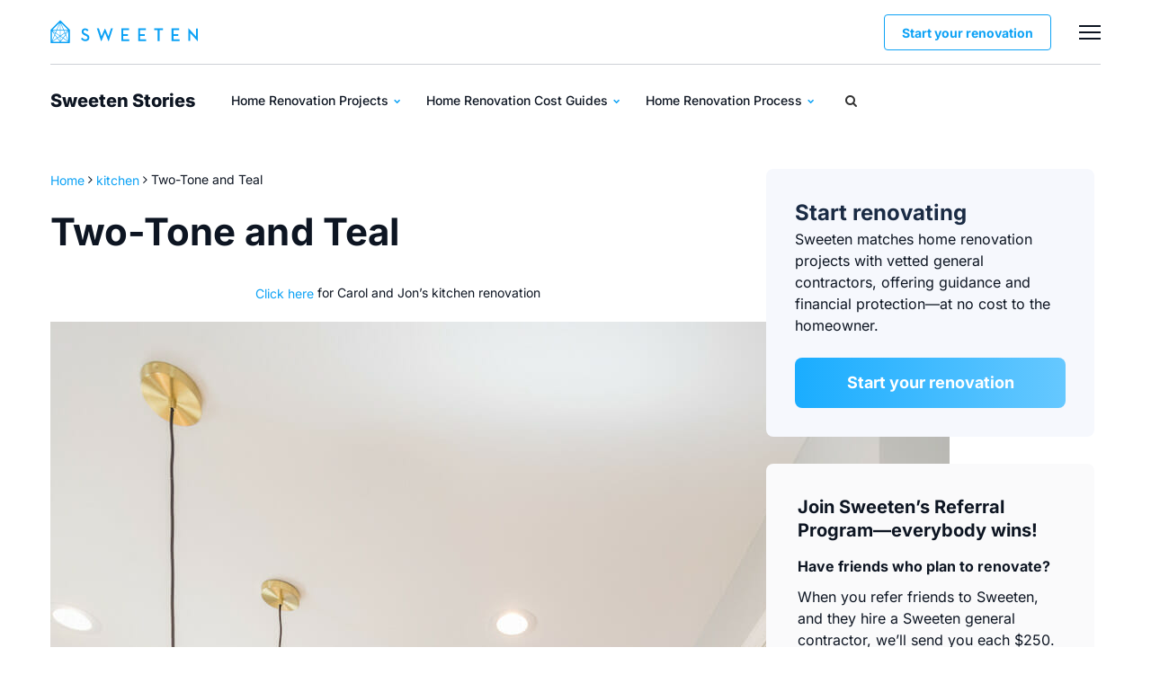

--- FILE ---
content_type: text/html; charset=UTF-8
request_url: https://sweeten.com/portfolio/two-tone-teal/
body_size: 30632
content:
<!DOCTYPE html>
<html lang="en-US">
<head><meta charset="utf-8" /><script>if(navigator.userAgent.match(/MSIE|Internet Explorer/i)||navigator.userAgent.match(/Trident\/7\..*?rv:11/i)){var href=document.location.href;if(!href.match(/[?&]nowprocket/)){if(href.indexOf("?")==-1){if(href.indexOf("#")==-1){document.location.href=href+"?nowprocket=1"}else{document.location.href=href.replace("#","?nowprocket=1#")}}else{if(href.indexOf("#")==-1){document.location.href=href+"&nowprocket=1"}else{document.location.href=href.replace("#","&nowprocket=1#")}}}}</script><script>class RocketLazyLoadScripts{constructor(){this.v="1.2.3",this.triggerEvents=["keydown","mousedown","mousemove","touchmove","touchstart","touchend","wheel"],this.userEventHandler=this._triggerListener.bind(this),this.touchStartHandler=this._onTouchStart.bind(this),this.touchMoveHandler=this._onTouchMove.bind(this),this.touchEndHandler=this._onTouchEnd.bind(this),this.clickHandler=this._onClick.bind(this),this.interceptedClicks=[],window.addEventListener("pageshow",t=>{this.persisted=t.persisted}),window.addEventListener("DOMContentLoaded",()=>{this._preconnect3rdParties()}),this.delayedScripts={normal:[],async:[],defer:[]},this.trash=[],this.allJQueries=[]}_addUserInteractionListener(t){if(document.hidden){t._triggerListener();return}this.triggerEvents.forEach(e=>window.addEventListener(e,t.userEventHandler,{passive:!0})),window.addEventListener("touchstart",t.touchStartHandler,{passive:!0}),window.addEventListener("mousedown",t.touchStartHandler),document.addEventListener("visibilitychange",t.userEventHandler)}_removeUserInteractionListener(){this.triggerEvents.forEach(t=>window.removeEventListener(t,this.userEventHandler,{passive:!0})),document.removeEventListener("visibilitychange",this.userEventHandler)}_onTouchStart(t){"HTML"!==t.target.tagName&&(window.addEventListener("touchend",this.touchEndHandler),window.addEventListener("mouseup",this.touchEndHandler),window.addEventListener("touchmove",this.touchMoveHandler,{passive:!0}),window.addEventListener("mousemove",this.touchMoveHandler),t.target.addEventListener("click",this.clickHandler),this._renameDOMAttribute(t.target,"onclick","rocket-onclick"),this._pendingClickStarted())}_onTouchMove(t){window.removeEventListener("touchend",this.touchEndHandler),window.removeEventListener("mouseup",this.touchEndHandler),window.removeEventListener("touchmove",this.touchMoveHandler,{passive:!0}),window.removeEventListener("mousemove",this.touchMoveHandler),t.target.removeEventListener("click",this.clickHandler),this._renameDOMAttribute(t.target,"rocket-onclick","onclick"),this._pendingClickFinished()}_onTouchEnd(t){window.removeEventListener("touchend",this.touchEndHandler),window.removeEventListener("mouseup",this.touchEndHandler),window.removeEventListener("touchmove",this.touchMoveHandler,{passive:!0}),window.removeEventListener("mousemove",this.touchMoveHandler)}_onClick(t){t.target.removeEventListener("click",this.clickHandler),this._renameDOMAttribute(t.target,"rocket-onclick","onclick"),this.interceptedClicks.push(t),t.preventDefault(),t.stopPropagation(),t.stopImmediatePropagation(),this._pendingClickFinished()}_replayClicks(){window.removeEventListener("touchstart",this.touchStartHandler,{passive:!0}),window.removeEventListener("mousedown",this.touchStartHandler),this.interceptedClicks.forEach(t=>{t.target.dispatchEvent(new MouseEvent("click",{view:t.view,bubbles:!0,cancelable:!0}))})}_waitForPendingClicks(){return new Promise(t=>{this._isClickPending?this._pendingClickFinished=t:t()})}_pendingClickStarted(){this._isClickPending=!0}_pendingClickFinished(){this._isClickPending=!1}_renameDOMAttribute(t,e,r){t.hasAttribute&&t.hasAttribute(e)&&(event.target.setAttribute(r,event.target.getAttribute(e)),event.target.removeAttribute(e))}_triggerListener(){this._removeUserInteractionListener(this),"loading"===document.readyState?document.addEventListener("DOMContentLoaded",this._loadEverythingNow.bind(this)):this._loadEverythingNow()}_preconnect3rdParties(){let t=[];document.querySelectorAll("script[type=rocketlazyloadscript]").forEach(e=>{if(e.hasAttribute("src")){let r=new URL(e.src).origin;r!==location.origin&&t.push({src:r,crossOrigin:e.crossOrigin||"module"===e.getAttribute("data-rocket-type")})}}),t=[...new Map(t.map(t=>[JSON.stringify(t),t])).values()],this._batchInjectResourceHints(t,"preconnect")}async _loadEverythingNow(){this.lastBreath=Date.now(),this._delayEventListeners(this),this._delayJQueryReady(this),this._handleDocumentWrite(),this._registerAllDelayedScripts(),this._preloadAllScripts(),await this._loadScriptsFromList(this.delayedScripts.normal),await this._loadScriptsFromList(this.delayedScripts.defer),await this._loadScriptsFromList(this.delayedScripts.async);try{await this._triggerDOMContentLoaded(),await this._triggerWindowLoad()}catch(t){console.error(t)}window.dispatchEvent(new Event("rocket-allScriptsLoaded")),this._waitForPendingClicks().then(()=>{this._replayClicks()}),this._emptyTrash()}_registerAllDelayedScripts(){document.querySelectorAll("script[type=rocketlazyloadscript]").forEach(t=>{t.hasAttribute("data-rocket-src")?t.hasAttribute("async")&&!1!==t.async?this.delayedScripts.async.push(t):t.hasAttribute("defer")&&!1!==t.defer||"module"===t.getAttribute("data-rocket-type")?this.delayedScripts.defer.push(t):this.delayedScripts.normal.push(t):this.delayedScripts.normal.push(t)})}async _transformScript(t){return new Promise((await this._littleBreath(),navigator.userAgent.indexOf("Firefox/")>0||""===navigator.vendor)?e=>{let r=document.createElement("script");[...t.attributes].forEach(t=>{let e=t.nodeName;"type"!==e&&("data-rocket-type"===e&&(e="type"),"data-rocket-src"===e&&(e="src"),r.setAttribute(e,t.nodeValue))}),t.text&&(r.text=t.text),r.hasAttribute("src")?(r.addEventListener("load",e),r.addEventListener("error",e)):(r.text=t.text,e());try{t.parentNode.replaceChild(r,t)}catch(i){e()}}:async e=>{function r(){t.setAttribute("data-rocket-status","failed"),e()}try{let i=t.getAttribute("data-rocket-type"),n=t.getAttribute("data-rocket-src");t.text,i?(t.type=i,t.removeAttribute("data-rocket-type")):t.removeAttribute("type"),t.addEventListener("load",function r(){t.setAttribute("data-rocket-status","executed"),e()}),t.addEventListener("error",r),n?(t.removeAttribute("data-rocket-src"),t.src=n):t.src="data:text/javascript;base64,"+window.btoa(unescape(encodeURIComponent(t.text)))}catch(s){r()}})}async _loadScriptsFromList(t){let e=t.shift();return e&&e.isConnected?(await this._transformScript(e),this._loadScriptsFromList(t)):Promise.resolve()}_preloadAllScripts(){this._batchInjectResourceHints([...this.delayedScripts.normal,...this.delayedScripts.defer,...this.delayedScripts.async],"preload")}_batchInjectResourceHints(t,e){var r=document.createDocumentFragment();t.forEach(t=>{let i=t.getAttribute&&t.getAttribute("data-rocket-src")||t.src;if(i){let n=document.createElement("link");n.href=i,n.rel=e,"preconnect"!==e&&(n.as="script"),t.getAttribute&&"module"===t.getAttribute("data-rocket-type")&&(n.crossOrigin=!0),t.crossOrigin&&(n.crossOrigin=t.crossOrigin),t.integrity&&(n.integrity=t.integrity),r.appendChild(n),this.trash.push(n)}}),document.head.appendChild(r)}_delayEventListeners(t){let e={};function r(t,r){!function t(r){!e[r]&&(e[r]={originalFunctions:{add:r.addEventListener,remove:r.removeEventListener},eventsToRewrite:[]},r.addEventListener=function(){arguments[0]=i(arguments[0]),e[r].originalFunctions.add.apply(r,arguments)},r.removeEventListener=function(){arguments[0]=i(arguments[0]),e[r].originalFunctions.remove.apply(r,arguments)});function i(t){return e[r].eventsToRewrite.indexOf(t)>=0?"rocket-"+t:t}}(t),e[t].eventsToRewrite.push(r)}function i(t,e){let r=t[e];Object.defineProperty(t,e,{get:()=>r||function(){},set(i){t["rocket"+e]=r=i}})}r(document,"DOMContentLoaded"),r(window,"DOMContentLoaded"),r(window,"load"),r(window,"pageshow"),r(document,"readystatechange"),i(document,"onreadystatechange"),i(window,"onload"),i(window,"onpageshow")}_delayJQueryReady(t){let e;function r(r){if(r&&r.fn&&!t.allJQueries.includes(r)){r.fn.ready=r.fn.init.prototype.ready=function(e){return t.domReadyFired?e.bind(document)(r):document.addEventListener("rocket-DOMContentLoaded",()=>e.bind(document)(r)),r([])};let i=r.fn.on;r.fn.on=r.fn.init.prototype.on=function(){if(this[0]===window){function t(t){return t.split(" ").map(t=>"load"===t||0===t.indexOf("load.")?"rocket-jquery-load":t).join(" ")}"string"==typeof arguments[0]||arguments[0]instanceof String?arguments[0]=t(arguments[0]):"object"==typeof arguments[0]&&Object.keys(arguments[0]).forEach(e=>{let r=arguments[0][e];delete arguments[0][e],arguments[0][t(e)]=r})}return i.apply(this,arguments),this},t.allJQueries.push(r)}e=r}r(window.jQuery),Object.defineProperty(window,"jQuery",{get:()=>e,set(t){r(t)}})}async _triggerDOMContentLoaded(){this.domReadyFired=!0,await this._littleBreath(),document.dispatchEvent(new Event("rocket-DOMContentLoaded")),await this._littleBreath(),window.dispatchEvent(new Event("rocket-DOMContentLoaded")),await this._littleBreath(),document.dispatchEvent(new Event("rocket-readystatechange")),await this._littleBreath(),document.rocketonreadystatechange&&document.rocketonreadystatechange()}async _triggerWindowLoad(){await this._littleBreath(),window.dispatchEvent(new Event("rocket-load")),await this._littleBreath(),window.rocketonload&&window.rocketonload(),await this._littleBreath(),this.allJQueries.forEach(t=>t(window).trigger("rocket-jquery-load")),await this._littleBreath();let t=new Event("rocket-pageshow");t.persisted=this.persisted,window.dispatchEvent(t),await this._littleBreath(),window.rocketonpageshow&&window.rocketonpageshow({persisted:this.persisted})}_handleDocumentWrite(){let t=new Map;document.write=document.writeln=function(e){let r=document.currentScript;r||console.error("WPRocket unable to document.write this: "+e);let i=document.createRange(),n=r.parentElement,s=t.get(r);void 0===s&&(s=r.nextSibling,t.set(r,s));let a=document.createDocumentFragment();i.setStart(a,0),a.appendChild(i.createContextualFragment(e)),n.insertBefore(a,s)}}async _littleBreath(){Date.now()-this.lastBreath>45&&(await this._requestAnimFrame(),this.lastBreath=Date.now())}async _requestAnimFrame(){return document.hidden?new Promise(t=>setTimeout(t)):new Promise(t=>requestAnimationFrame(t))}_emptyTrash(){this.trash.forEach(t=>t.remove())}static run(){let t=new RocketLazyLoadScripts;t._addUserInteractionListener(t)}}RocketLazyLoadScripts.run();</script>
    
    <meta http-equiv="X-UA-Compatible" content="IE=edge" />
    <meta name="viewport" content="width=device-width, initial-scale=1.0" />
	<meta name="google-site-verification" content="DCO0mOxydK0WMTMZ7ejpQN9Ty9Y_BlrGf80_zIPDM9Y" />
	<meta name="google-site-verification" content="x4xoVOdHQvfAyliZ6kivbTS4qD1GBT5HMjLu0OYF3KI" />
	
                <script type="rocketlazyloadscript"> 
        window.dataLayer = window.dataLayer || [];
        window.dataLayer.push({
            'pageType': 'Blog'
        });                   
        </script>    
        <meta name='robots' content='index, follow, max-image-preview:large, max-snippet:-1, max-video-preview:-1' />
	<style></style>
	
	<!-- This site is optimized with the Yoast SEO Premium plugin v20.8 (Yoast SEO v20.8) - https://yoast.com/wordpress/plugins/seo/ -->
	<title>Two-Tone and Teal | Sweeten</title><link rel="preload" as="font" href="https://sweeten.com/wp-content/themes/magplus/fonts/fontawesome-webfont.woff2?v=4.7.0&#038;display=swap" crossorigin><link rel="preload" as="font" href="https://fonts.gstatic.com/s/inter/v20/UcC73FwrK3iLTeHuS_nVMrMxCp50SjIa1ZL7.woff2" crossorigin><style id="wpr-usedcss">img:is([sizes=auto i],[sizes^="auto," i]){contain-intrinsic-size:3000px 1500px}img.emoji{display:inline!important;border:none!important;box-shadow:none!important;height:1em!important;width:1em!important;margin:0 .07em!important;vertical-align:-.1em!important;background:0 0!important;padding:0!important}:where(.wp-block-button__link){border-radius:9999px;box-shadow:none;padding:calc(.667em + 2px) calc(1.333em + 2px);text-decoration:none}:root :where(.wp-block-button .wp-block-button__link.is-style-outline),:root :where(.wp-block-button.is-style-outline>.wp-block-button__link){border:2px solid;padding:.667em 1.333em}:root :where(.wp-block-button .wp-block-button__link.is-style-outline:not(.has-text-color)),:root :where(.wp-block-button.is-style-outline>.wp-block-button__link:not(.has-text-color)){color:currentColor}:root :where(.wp-block-button .wp-block-button__link.is-style-outline:not(.has-background)),:root :where(.wp-block-button.is-style-outline>.wp-block-button__link:not(.has-background)){background-color:initial;background-image:none}:where(.wp-block-calendar table:not(.has-background) th){background:#ddd}:where(.wp-block-columns){margin-bottom:1.75em}:where(.wp-block-columns.has-background){padding:1.25em 2.375em}:where(.wp-block-post-comments input[type=submit]){border:none}:where(.wp-block-cover-image:not(.has-text-color)),:where(.wp-block-cover:not(.has-text-color)){color:#fff}:where(.wp-block-cover-image.is-light:not(.has-text-color)),:where(.wp-block-cover.is-light:not(.has-text-color)){color:#000}:root :where(.wp-block-cover h1:not(.has-text-color)),:root :where(.wp-block-cover h2:not(.has-text-color)),:root :where(.wp-block-cover h3:not(.has-text-color)),:root :where(.wp-block-cover h4:not(.has-text-color)),:root :where(.wp-block-cover h5:not(.has-text-color)),:root :where(.wp-block-cover h6:not(.has-text-color)),:root :where(.wp-block-cover p:not(.has-text-color)){color:inherit}:where(.wp-block-file){margin-bottom:1.5em}:where(.wp-block-file__button){border-radius:2em;display:inline-block;padding:.5em 1em}:where(.wp-block-file__button):is(a):active,:where(.wp-block-file__button):is(a):focus,:where(.wp-block-file__button):is(a):hover,:where(.wp-block-file__button):is(a):visited{box-shadow:none;color:#fff;opacity:.85;text-decoration:none}:where(.wp-block-group.wp-block-group-is-layout-constrained){position:relative}:root :where(.wp-block-image.is-style-rounded img,.wp-block-image .is-style-rounded img){border-radius:9999px}:where(.wp-block-latest-comments:not([style*=line-height] .wp-block-latest-comments__comment)){line-height:1.1}:where(.wp-block-latest-comments:not([style*=line-height] .wp-block-latest-comments__comment-excerpt p)){line-height:1.8}:root :where(.wp-block-latest-posts.is-grid){padding:0}:root :where(.wp-block-latest-posts.wp-block-latest-posts__list){padding-left:0}ol,ul{box-sizing:border-box}:root :where(.wp-block-list.has-background){padding:1.25em 2.375em}:where(.wp-block-navigation.has-background .wp-block-navigation-item a:not(.wp-element-button)),:where(.wp-block-navigation.has-background .wp-block-navigation-submenu a:not(.wp-element-button)){padding:.5em 1em}:where(.wp-block-navigation .wp-block-navigation__submenu-container .wp-block-navigation-item a:not(.wp-element-button)),:where(.wp-block-navigation .wp-block-navigation__submenu-container .wp-block-navigation-submenu a:not(.wp-element-button)),:where(.wp-block-navigation .wp-block-navigation__submenu-container .wp-block-navigation-submenu button.wp-block-navigation-item__content),:where(.wp-block-navigation .wp-block-navigation__submenu-container .wp-block-pages-list__item button.wp-block-navigation-item__content){padding:.5em 1em}:root :where(p.has-background){padding:1.25em 2.375em}:where(p.has-text-color:not(.has-link-color)) a{color:inherit}:where(.wp-block-post-comments-form) input:not([type=submit]),:where(.wp-block-post-comments-form) textarea{border:1px solid #949494;font-family:inherit;font-size:1em}:where(.wp-block-post-comments-form) input:where(:not([type=submit]):not([type=checkbox])),:where(.wp-block-post-comments-form) textarea{padding:calc(.667em + 2px)}:where(.wp-block-post-excerpt){box-sizing:border-box;margin-bottom:var(--wp--style--block-gap);margin-top:var(--wp--style--block-gap)}:where(.wp-block-preformatted.has-background){padding:1.25em 2.375em}:where(.wp-block-search__button){border:1px solid #ccc;padding:6px 10px}:where(.wp-block-search__input){font-family:inherit;font-size:inherit;font-style:inherit;font-weight:inherit;letter-spacing:inherit;line-height:inherit;text-transform:inherit}:where(.wp-block-search__button-inside .wp-block-search__inside-wrapper){border:1px solid #949494;box-sizing:border-box;padding:4px}:where(.wp-block-search__button-inside .wp-block-search__inside-wrapper) .wp-block-search__input{border:none;border-radius:0;padding:0 4px}:where(.wp-block-search__button-inside .wp-block-search__inside-wrapper) .wp-block-search__input:focus{outline:0}:where(.wp-block-search__button-inside .wp-block-search__inside-wrapper) :where(.wp-block-search__button){padding:4px 8px}:root :where(.wp-block-separator.is-style-dots){height:auto;line-height:1;text-align:center}:root :where(.wp-block-separator.is-style-dots):before{color:currentColor;content:"···";font-family:serif;font-size:1.5em;letter-spacing:2em;padding-left:2em}:root :where(.wp-block-site-logo.is-style-rounded){border-radius:9999px}:where(.wp-block-social-links:not(.is-style-logos-only)) .wp-social-link{background-color:#f0f0f0;color:#444}:where(.wp-block-social-links:not(.is-style-logos-only)) .wp-social-link-amazon{background-color:#f90;color:#fff}:where(.wp-block-social-links:not(.is-style-logos-only)) .wp-social-link-bandcamp{background-color:#1ea0c3;color:#fff}:where(.wp-block-social-links:not(.is-style-logos-only)) .wp-social-link-behance{background-color:#0757fe;color:#fff}:where(.wp-block-social-links:not(.is-style-logos-only)) .wp-social-link-bluesky{background-color:#0a7aff;color:#fff}:where(.wp-block-social-links:not(.is-style-logos-only)) .wp-social-link-codepen{background-color:#1e1f26;color:#fff}:where(.wp-block-social-links:not(.is-style-logos-only)) .wp-social-link-deviantart{background-color:#02e49b;color:#fff}:where(.wp-block-social-links:not(.is-style-logos-only)) .wp-social-link-discord{background-color:#5865f2;color:#fff}:where(.wp-block-social-links:not(.is-style-logos-only)) .wp-social-link-dribbble{background-color:#e94c89;color:#fff}:where(.wp-block-social-links:not(.is-style-logos-only)) .wp-social-link-dropbox{background-color:#4280ff;color:#fff}:where(.wp-block-social-links:not(.is-style-logos-only)) .wp-social-link-etsy{background-color:#f45800;color:#fff}:where(.wp-block-social-links:not(.is-style-logos-only)) .wp-social-link-facebook{background-color:#0866ff;color:#fff}:where(.wp-block-social-links:not(.is-style-logos-only)) .wp-social-link-fivehundredpx{background-color:#000;color:#fff}:where(.wp-block-social-links:not(.is-style-logos-only)) .wp-social-link-flickr{background-color:#0461dd;color:#fff}:where(.wp-block-social-links:not(.is-style-logos-only)) .wp-social-link-foursquare{background-color:#e65678;color:#fff}:where(.wp-block-social-links:not(.is-style-logos-only)) .wp-social-link-github{background-color:#24292d;color:#fff}:where(.wp-block-social-links:not(.is-style-logos-only)) .wp-social-link-goodreads{background-color:#eceadd;color:#382110}:where(.wp-block-social-links:not(.is-style-logos-only)) .wp-social-link-google{background-color:#ea4434;color:#fff}:where(.wp-block-social-links:not(.is-style-logos-only)) .wp-social-link-gravatar{background-color:#1d4fc4;color:#fff}:where(.wp-block-social-links:not(.is-style-logos-only)) .wp-social-link-instagram{background-color:#f00075;color:#fff}:where(.wp-block-social-links:not(.is-style-logos-only)) .wp-social-link-lastfm{background-color:#e21b24;color:#fff}:where(.wp-block-social-links:not(.is-style-logos-only)) .wp-social-link-linkedin{background-color:#0d66c2;color:#fff}:where(.wp-block-social-links:not(.is-style-logos-only)) .wp-social-link-mastodon{background-color:#3288d4;color:#fff}:where(.wp-block-social-links:not(.is-style-logos-only)) .wp-social-link-medium{background-color:#000;color:#fff}:where(.wp-block-social-links:not(.is-style-logos-only)) .wp-social-link-meetup{background-color:#f6405f;color:#fff}:where(.wp-block-social-links:not(.is-style-logos-only)) .wp-social-link-patreon{background-color:#000;color:#fff}:where(.wp-block-social-links:not(.is-style-logos-only)) .wp-social-link-pinterest{background-color:#e60122;color:#fff}:where(.wp-block-social-links:not(.is-style-logos-only)) .wp-social-link-pocket{background-color:#ef4155;color:#fff}:where(.wp-block-social-links:not(.is-style-logos-only)) .wp-social-link-reddit{background-color:#ff4500;color:#fff}:where(.wp-block-social-links:not(.is-style-logos-only)) .wp-social-link-skype{background-color:#0478d7;color:#fff}:where(.wp-block-social-links:not(.is-style-logos-only)) .wp-social-link-snapchat{background-color:#fefc00;color:#fff;stroke:#000}:where(.wp-block-social-links:not(.is-style-logos-only)) .wp-social-link-soundcloud{background-color:#ff5600;color:#fff}:where(.wp-block-social-links:not(.is-style-logos-only)) .wp-social-link-spotify{background-color:#1bd760;color:#fff}:where(.wp-block-social-links:not(.is-style-logos-only)) .wp-social-link-telegram{background-color:#2aabee;color:#fff}:where(.wp-block-social-links:not(.is-style-logos-only)) .wp-social-link-threads{background-color:#000;color:#fff}:where(.wp-block-social-links:not(.is-style-logos-only)) .wp-social-link-tiktok{background-color:#000;color:#fff}:where(.wp-block-social-links:not(.is-style-logos-only)) .wp-social-link-tumblr{background-color:#011835;color:#fff}:where(.wp-block-social-links:not(.is-style-logos-only)) .wp-social-link-twitch{background-color:#6440a4;color:#fff}:where(.wp-block-social-links:not(.is-style-logos-only)) .wp-social-link-twitter{background-color:#1da1f2;color:#fff}:where(.wp-block-social-links:not(.is-style-logos-only)) .wp-social-link-vimeo{background-color:#1eb7ea;color:#fff}:where(.wp-block-social-links:not(.is-style-logos-only)) .wp-social-link-vk{background-color:#4680c2;color:#fff}:where(.wp-block-social-links:not(.is-style-logos-only)) .wp-social-link-wordpress{background-color:#3499cd;color:#fff}:where(.wp-block-social-links:not(.is-style-logos-only)) .wp-social-link-whatsapp{background-color:#25d366;color:#fff}:where(.wp-block-social-links:not(.is-style-logos-only)) .wp-social-link-x{background-color:#000;color:#fff}:where(.wp-block-social-links:not(.is-style-logos-only)) .wp-social-link-yelp{background-color:#d32422;color:#fff}:where(.wp-block-social-links:not(.is-style-logos-only)) .wp-social-link-youtube{background-color:red;color:#fff}:where(.wp-block-social-links.is-style-logos-only) .wp-social-link{background:0 0}:where(.wp-block-social-links.is-style-logos-only) .wp-social-link svg{height:1.25em;width:1.25em}:where(.wp-block-social-links.is-style-logos-only) .wp-social-link-amazon{color:#f90}:where(.wp-block-social-links.is-style-logos-only) .wp-social-link-bandcamp{color:#1ea0c3}:where(.wp-block-social-links.is-style-logos-only) .wp-social-link-behance{color:#0757fe}:where(.wp-block-social-links.is-style-logos-only) .wp-social-link-bluesky{color:#0a7aff}:where(.wp-block-social-links.is-style-logos-only) .wp-social-link-codepen{color:#1e1f26}:where(.wp-block-social-links.is-style-logos-only) .wp-social-link-deviantart{color:#02e49b}:where(.wp-block-social-links.is-style-logos-only) .wp-social-link-discord{color:#5865f2}:where(.wp-block-social-links.is-style-logos-only) .wp-social-link-dribbble{color:#e94c89}:where(.wp-block-social-links.is-style-logos-only) .wp-social-link-dropbox{color:#4280ff}:where(.wp-block-social-links.is-style-logos-only) .wp-social-link-etsy{color:#f45800}:where(.wp-block-social-links.is-style-logos-only) .wp-social-link-facebook{color:#0866ff}:where(.wp-block-social-links.is-style-logos-only) .wp-social-link-fivehundredpx{color:#000}:where(.wp-block-social-links.is-style-logos-only) .wp-social-link-flickr{color:#0461dd}:where(.wp-block-social-links.is-style-logos-only) .wp-social-link-foursquare{color:#e65678}:where(.wp-block-social-links.is-style-logos-only) .wp-social-link-github{color:#24292d}:where(.wp-block-social-links.is-style-logos-only) .wp-social-link-goodreads{color:#382110}:where(.wp-block-social-links.is-style-logos-only) .wp-social-link-google{color:#ea4434}:where(.wp-block-social-links.is-style-logos-only) .wp-social-link-gravatar{color:#1d4fc4}:where(.wp-block-social-links.is-style-logos-only) .wp-social-link-instagram{color:#f00075}:where(.wp-block-social-links.is-style-logos-only) .wp-social-link-lastfm{color:#e21b24}:where(.wp-block-social-links.is-style-logos-only) .wp-social-link-linkedin{color:#0d66c2}:where(.wp-block-social-links.is-style-logos-only) .wp-social-link-mastodon{color:#3288d4}:where(.wp-block-social-links.is-style-logos-only) .wp-social-link-medium{color:#000}:where(.wp-block-social-links.is-style-logos-only) .wp-social-link-meetup{color:#f6405f}:where(.wp-block-social-links.is-style-logos-only) .wp-social-link-patreon{color:#000}:where(.wp-block-social-links.is-style-logos-only) .wp-social-link-pinterest{color:#e60122}:where(.wp-block-social-links.is-style-logos-only) .wp-social-link-pocket{color:#ef4155}:where(.wp-block-social-links.is-style-logos-only) .wp-social-link-reddit{color:#ff4500}:where(.wp-block-social-links.is-style-logos-only) .wp-social-link-skype{color:#0478d7}:where(.wp-block-social-links.is-style-logos-only) .wp-social-link-snapchat{color:#fff;stroke:#000}:where(.wp-block-social-links.is-style-logos-only) .wp-social-link-soundcloud{color:#ff5600}:where(.wp-block-social-links.is-style-logos-only) .wp-social-link-spotify{color:#1bd760}:where(.wp-block-social-links.is-style-logos-only) .wp-social-link-telegram{color:#2aabee}:where(.wp-block-social-links.is-style-logos-only) .wp-social-link-threads{color:#000}:where(.wp-block-social-links.is-style-logos-only) .wp-social-link-tiktok{color:#000}:where(.wp-block-social-links.is-style-logos-only) .wp-social-link-tumblr{color:#011835}:where(.wp-block-social-links.is-style-logos-only) .wp-social-link-twitch{color:#6440a4}:where(.wp-block-social-links.is-style-logos-only) .wp-social-link-twitter{color:#1da1f2}:where(.wp-block-social-links.is-style-logos-only) .wp-social-link-vimeo{color:#1eb7ea}:where(.wp-block-social-links.is-style-logos-only) .wp-social-link-vk{color:#4680c2}:where(.wp-block-social-links.is-style-logos-only) .wp-social-link-whatsapp{color:#25d366}:where(.wp-block-social-links.is-style-logos-only) .wp-social-link-wordpress{color:#3499cd}:where(.wp-block-social-links.is-style-logos-only) .wp-social-link-x{color:#000}:where(.wp-block-social-links.is-style-logos-only) .wp-social-link-yelp{color:#d32422}:where(.wp-block-social-links.is-style-logos-only) .wp-social-link-youtube{color:red}:root :where(.wp-block-social-links .wp-social-link a){padding:.25em}:root :where(.wp-block-social-links.is-style-logos-only .wp-social-link a){padding:0}:root :where(.wp-block-social-links.is-style-pill-shape .wp-social-link a){padding-left:.6666666667em;padding-right:.6666666667em}:root :where(.wp-block-tag-cloud.is-style-outline){display:flex;flex-wrap:wrap;gap:1ch}:root :where(.wp-block-tag-cloud.is-style-outline a){border:1px solid;font-size:unset!important;margin-right:0;padding:1ch 2ch;text-decoration:none!important}:root :where(.wp-block-table-of-contents){box-sizing:border-box}:where(.wp-block-term-description){box-sizing:border-box;margin-bottom:var(--wp--style--block-gap);margin-top:var(--wp--style--block-gap)}:where(pre.wp-block-verse){font-family:inherit}:root{--wp--preset--font-size--normal:16px;--wp--preset--font-size--huge:42px}html :where(.has-border-color){border-style:solid}html :where([style*=border-top-color]){border-top-style:solid}html :where([style*=border-right-color]){border-right-style:solid}html :where([style*=border-bottom-color]){border-bottom-style:solid}html :where([style*=border-left-color]){border-left-style:solid}html :where([style*=border-width]){border-style:solid}html :where([style*=border-top-width]){border-top-style:solid}html :where([style*=border-right-width]){border-right-style:solid}html :where([style*=border-bottom-width]){border-bottom-style:solid}html :where([style*=border-left-width]){border-left-style:solid}html :where(img[class*=wp-image-]){height:auto;max-width:100%}:where(figure){margin:0 0 1em}html :where(.is-position-sticky){--wp-admin--admin-bar--position-offset:var(--wp-admin--admin-bar--height,0px)}@media screen and (max-width:600px){html :where(.is-position-sticky){--wp-admin--admin-bar--position-offset:0px}}:root :where(.wp-block-image figcaption){color:#555;font-size:13px;text-align:center}:where(.wp-block-group.has-background){padding:1.25em 2.375em}:root :where(.wp-block-template-part.has-background){margin-bottom:0;margin-top:0;padding:1.25em 2.375em}:root{--wp--preset--aspect-ratio--square:1;--wp--preset--aspect-ratio--4-3:4/3;--wp--preset--aspect-ratio--3-4:3/4;--wp--preset--aspect-ratio--3-2:3/2;--wp--preset--aspect-ratio--2-3:2/3;--wp--preset--aspect-ratio--16-9:16/9;--wp--preset--aspect-ratio--9-16:9/16;--wp--preset--color--black:#000000;--wp--preset--color--cyan-bluish-gray:#abb8c3;--wp--preset--color--white:#ffffff;--wp--preset--color--pale-pink:#f78da7;--wp--preset--color--vivid-red:#cf2e2e;--wp--preset--color--luminous-vivid-orange:#ff6900;--wp--preset--color--luminous-vivid-amber:#fcb900;--wp--preset--color--light-green-cyan:#7bdcb5;--wp--preset--color--vivid-green-cyan:#00d084;--wp--preset--color--pale-cyan-blue:#8ed1fc;--wp--preset--color--vivid-cyan-blue:#0693e3;--wp--preset--color--vivid-purple:#9b51e0;--wp--preset--gradient--vivid-cyan-blue-to-vivid-purple:linear-gradient(135deg,rgba(6, 147, 227, 1) 0%,rgb(155, 81, 224) 100%);--wp--preset--gradient--light-green-cyan-to-vivid-green-cyan:linear-gradient(135deg,rgb(122, 220, 180) 0%,rgb(0, 208, 130) 100%);--wp--preset--gradient--luminous-vivid-amber-to-luminous-vivid-orange:linear-gradient(135deg,rgba(252, 185, 0, 1) 0%,rgba(255, 105, 0, 1) 100%);--wp--preset--gradient--luminous-vivid-orange-to-vivid-red:linear-gradient(135deg,rgba(255, 105, 0, 1) 0%,rgb(207, 46, 46) 100%);--wp--preset--gradient--very-light-gray-to-cyan-bluish-gray:linear-gradient(135deg,rgb(238, 238, 238) 0%,rgb(169, 184, 195) 100%);--wp--preset--gradient--cool-to-warm-spectrum:linear-gradient(135deg,rgb(74, 234, 220) 0%,rgb(151, 120, 209) 20%,rgb(207, 42, 186) 40%,rgb(238, 44, 130) 60%,rgb(251, 105, 98) 80%,rgb(254, 248, 76) 100%);--wp--preset--gradient--blush-light-purple:linear-gradient(135deg,rgb(255, 206, 236) 0%,rgb(152, 150, 240) 100%);--wp--preset--gradient--blush-bordeaux:linear-gradient(135deg,rgb(254, 205, 165) 0%,rgb(254, 45, 45) 50%,rgb(107, 0, 62) 100%);--wp--preset--gradient--luminous-dusk:linear-gradient(135deg,rgb(255, 203, 112) 0%,rgb(199, 81, 192) 50%,rgb(65, 88, 208) 100%);--wp--preset--gradient--pale-ocean:linear-gradient(135deg,rgb(255, 245, 203) 0%,rgb(182, 227, 212) 50%,rgb(51, 167, 181) 100%);--wp--preset--gradient--electric-grass:linear-gradient(135deg,rgb(202, 248, 128) 0%,rgb(113, 206, 126) 100%);--wp--preset--gradient--midnight:linear-gradient(135deg,rgb(2, 3, 129) 0%,rgb(40, 116, 252) 100%);--wp--preset--font-size--small:13px;--wp--preset--font-size--medium:20px;--wp--preset--font-size--large:36px;--wp--preset--font-size--x-large:42px;--wp--preset--spacing--20:0.44rem;--wp--preset--spacing--30:0.67rem;--wp--preset--spacing--40:1rem;--wp--preset--spacing--50:1.5rem;--wp--preset--spacing--60:2.25rem;--wp--preset--spacing--70:3.38rem;--wp--preset--spacing--80:5.06rem;--wp--preset--shadow--natural:6px 6px 9px rgba(0, 0, 0, .2);--wp--preset--shadow--deep:12px 12px 50px rgba(0, 0, 0, .4);--wp--preset--shadow--sharp:6px 6px 0px rgba(0, 0, 0, .2);--wp--preset--shadow--outlined:6px 6px 0px -3px rgba(255, 255, 255, 1),6px 6px rgba(0, 0, 0, 1);--wp--preset--shadow--crisp:6px 6px 0px rgba(0, 0, 0, 1)}:where(.is-layout-flex){gap:.5em}:where(.is-layout-grid){gap:.5em}:where(.wp-block-post-template.is-layout-flex){gap:1.25em}:where(.wp-block-post-template.is-layout-grid){gap:1.25em}:where(.wp-block-columns.is-layout-flex){gap:2em}:where(.wp-block-columns.is-layout-grid){gap:2em}:root :where(.wp-block-pullquote){font-size:1.5em;line-height:1.6}.ext h2{margin-top:var(--wp--style--block-gap,1.75rem)!important;margin-bottom:var(--wp--style--block-gap,1.75rem)!important}body{--extendify--spacing--large:var(--wp--custom--spacing--large,clamp(2em, 8vw, 8em))!important;--wp--preset--font-size--ext-small:1rem!important;--wp--preset--font-size--ext-medium:1.125rem!important;--wp--preset--font-size--ext-large:clamp(1.65rem, 3.5vw, 2.15rem)!important;--wp--preset--font-size--ext-x-large:clamp(3rem, 6vw, 4.75rem)!important;--wp--preset--font-size--ext-xx-large:clamp(3.25rem, 7.5vw, 5.75rem)!important;--wp--preset--color--black:#000!important;--wp--preset--color--white:#fff!important}.ext *{box-sizing:border-box!important}.s10_overlay-text.preview{color:#000}.s10_overlay-text{position:absolute;color:#fff;text-transform:uppercase;top:1em;left:.5em;font-weight:700;text-shadow:0 1px 2px rgba(0,0,0,.15);font-size:18px;letter-spacing:1.13px;pointer-events:none}@font-face{font-family:FontAwesome;font-display:swap;src:url('https://sweeten.com/wp-content/themes/magplus/fonts/fontawesome-webfont.eot?v=4.7.0');src:url('https://sweeten.com/wp-content/themes/magplus/fonts/fontawesome-webfont.eot?#iefix&v=4.7.0') format('embedded-opentype'),url('https://sweeten.com/wp-content/themes/magplus/fonts/fontawesome-webfont.woff2?v=4.7.0&display=swap') format('woff2'),url('https://sweeten.com/wp-content/themes/magplus/fonts/fontawesome-webfont.woff?v=4.7.0') format('woff'),url('https://sweeten.com/wp-content/themes/magplus/fonts/fontawesome-webfont.ttf?v=4.7.0') format('truetype'),url('https://sweeten.com/wp-content/themes/magplus/fonts/fontawesome-webfont.svg?v=4.7.0#fontawesomeregular') format('svg');font-weight:400;font-style:normal}.fa{display:inline-block;font:14px/1 FontAwesome;font-size:inherit;text-rendering:auto;-webkit-font-smoothing:antialiased;-moz-osx-font-smoothing:grayscale}.fa-search:before{content:"\f002"}.fa-chevron-down:before{content:"\f078"}.fa-twitter:before{content:"\f099"}.fa-facebook:before{content:"\f09a"}.fa-pinterest:before{content:"\f0d2"}.fa-linkedin:before{content:"\f0e1"}.fa-angle-right:before{content:"\f105"}.fa-youtube:before{content:"\f167"}.fa-instagram:before{content:"\f16d"}html{font-family:sans-serif;-webkit-text-size-adjust:100%;-ms-text-size-adjust:100%}article,aside,details,figcaption,figure,footer,header,hgroup,main,menu,nav,section,summary{display:block}audio,canvas,progress,video{display:inline-block;vertical-align:baseline}audio:not([controls]){display:none;height:0}a:active,a:hover{outline:0}abbr[title]{border-bottom:1px dotted}dfn{font-style:italic}h1{margin:.67em 0;font-size:2em}mark{color:#000;background:#ff0}sub,sup{position:relative;font-size:75%;line-height:0;vertical-align:baseline}img{border:0}svg:not(:root){overflow:hidden}figure{margin:1em 40px}hr{height:0;-webkit-box-sizing:content-box;-moz-box-sizing:content-box;box-sizing:content-box}pre{overflow:auto}button,input,optgroup,select,textarea{margin:0;font:inherit;color:inherit}button{overflow:visible}button,html input[type=button],input[type=reset],input[type=submit]{-webkit-appearance:button;cursor:pointer}button[disabled],html input[disabled]{cursor:default}button::-moz-focus-inner,input::-moz-focus-inner{padding:0;border:0}input{line-height:normal}input[type=checkbox],input[type=radio]{-webkit-box-sizing:border-box;-moz-box-sizing:border-box;box-sizing:border-box;padding:0}input[type=number]::-webkit-inner-spin-button,input[type=number]::-webkit-outer-spin-button{height:auto}input[type=search]{-webkit-box-sizing:content-box;-moz-box-sizing:content-box;box-sizing:content-box;-webkit-appearance:textfield}input[type=search]::-webkit-search-cancel-button,input[type=search]::-webkit-search-decoration{-webkit-appearance:none}fieldset{padding:.35em .625em .75em;margin:0 2px;border:1px solid silver}legend{padding:0;border:0}optgroup{font-weight:700}table{border-spacing:0;border-collapse:collapse}td,th{padding:0}@media print{*,:after,:before{color:#000!important;text-shadow:none!important;background:0 0!important;-webkit-box-shadow:none!important;box-shadow:none!important}a,a:visited{text-decoration:underline}a[href]:after{content:" (" attr(href) ")"}abbr[title]:after{content:" (" attr(title) ")"}a[href^="#"]:after,a[href^="javascript:"]:after{content:""}blockquote,pre{border:1px solid #999;page-break-inside:avoid}thead{display:table-header-group}img,tr{page-break-inside:avoid}img{max-width:100%!important}h2,h3,p{orphans:3;widows:3}h2,h3{page-break-after:avoid}.label{border:1px solid #000}.table{border-collapse:collapse!important}.table td,.table th{background-color:#fff!important}}*{-webkit-box-sizing:border-box;-moz-box-sizing:border-box;box-sizing:border-box}:after,:before{-webkit-box-sizing:border-box;-moz-box-sizing:border-box;box-sizing:border-box}html{font-size:10px;-webkit-tap-highlight-color:transparent}body{font-family:"Helvetica Neue",Helvetica,Arial,sans-serif;font-size:14px;line-height:1.42857143;color:#333;background-color:#fff}button,input,select,textarea{font-family:inherit;font-size:inherit;line-height:inherit}a{color:#337ab7;text-decoration:none}a:focus,a:hover{color:#23527c;text-decoration:underline}a:focus{outline:dotted thin;outline:-webkit-focus-ring-color auto 5px;outline-offset:-2px}figure{margin:0}img{vertical-align:middle}hr{margin-top:20px;margin-bottom:20px;border:0;border-top:1px solid #eee}[role=button]{cursor:pointer}.h1,.h2,.h3,.h4,.h5,.h6,h1,h2,h3,h4,h5,h6{font-family:inherit;font-weight:500;line-height:1.1;color:inherit}.h1 .small,.h1 small,.h2 .small,.h2 small,.h3 .small,.h3 small,.h4 .small,.h4 small,.h5 .small,.h5 small,.h6 .small,.h6 small,h1 .small,h1 small,h2 .small,h2 small,h3 .small,h3 small,h4 .small,h4 small,h5 .small,h5 small,h6 .small,h6 small{font-weight:400;line-height:1;color:#777}.h1,.h2,.h3,h1,h2,h3{margin-top:20px;margin-bottom:10px}.h1 .small,.h1 small,.h2 .small,.h2 small,.h3 .small,.h3 small,h1 .small,h1 small,h2 .small,h2 small,h3 .small,h3 small{font-size:65%}.h4,.h5,.h6,h4,h5,h6{margin-top:10px;margin-bottom:10px}.h4 .small,.h4 small,.h5 .small,.h5 small,.h6 .small,.h6 small,h4 .small,h4 small,h5 .small,h5 small,h6 .small,h6 small{font-size:75%}.h1,h1{font-size:36px}.h2,h2{font-size:30px}.h3,h3{font-size:24px}.h4,h4{font-size:18px}.h5,h5{font-size:14px}.h6,h6{font-size:12px}p{margin:0 0 10px}.small,small{font-size:85%}.mark,mark{padding:.2em;background-color:#fcf8e3}ol,ul{margin-top:0;margin-bottom:10px}ol ol,ol ul,ul ol,ul ul{margin-bottom:0}dl{margin-top:0;margin-bottom:20px}dd,dt{line-height:1.42857143}dt{font-weight:700}dd{margin-left:0}abbr[data-original-title],abbr[title]{cursor:help;border-bottom:1px dotted #777}blockquote{padding:10px 20px;margin:0 0 20px;font-size:17.5px;border-left:5px solid #eee}blockquote ol:last-child,blockquote p:last-child,blockquote ul:last-child{margin-bottom:0}blockquote .small,blockquote footer,blockquote small{display:block;font-size:80%;line-height:1.42857143;color:#777}blockquote .small:before,blockquote footer:before,blockquote small:before{content:'\2014 \00A0'}address{margin-bottom:20px;font-style:normal;line-height:1.42857143}code,kbd,pre,samp{font-family:Menlo,Monaco,Consolas,"Courier New",monospace}code{padding:2px 4px;font-size:90%;color:#c7254e;background-color:#f9f2f4;border-radius:4px}kbd{padding:2px 4px;font-size:90%;color:#fff;background-color:#333;border-radius:3px;-webkit-box-shadow:inset 0 -1px 0 rgba(0,0,0,.25);box-shadow:inset 0 -1px 0 rgba(0,0,0,.25)}kbd kbd{padding:0;font-size:100%;font-weight:700;-webkit-box-shadow:none;box-shadow:none}pre{display:block;padding:9.5px;margin:0 0 10px;font-size:13px;line-height:1.42857143;color:#333;word-break:break-all;word-wrap:break-word;background-color:#f5f5f5;border:1px solid #ccc;border-radius:4px}pre code{padding:0;font-size:inherit;color:inherit;white-space:pre-wrap;background-color:transparent;border-radius:0}.container{padding-right:15px;padding-left:15px;margin-right:auto;margin-left:auto}@media (min-width:768px){.container{width:750px}}@media (min-width:992px){.container{width:970px}}@media (min-width:1200px){.container{width:1170px}}.row{margin-right:-15px;margin-left:-15px}.col-lg-3,.col-lg-4,.col-lg-5,.col-lg-6,.col-sm-4,.col-sm-5,.col-sm-7,.col-sm-8,.col-xs-6{position:relative;min-height:1px;padding-right:15px;padding-left:15px}.col-xs-6{float:left}.col-xs-6{width:50%}@media (min-width:768px){.col-sm-4,.col-sm-5,.col-sm-7,.col-sm-8{float:left}.col-sm-8{width:66.66666667%}.col-sm-7{width:58.33333333%}.col-sm-5{width:41.66666667%}.col-sm-4{width:33.33333333%}}@media (min-width:1200px){.col-lg-3,.col-lg-4,.col-lg-5,.col-lg-6{float:left}.col-lg-6{width:50%}.col-lg-5{width:41.66666667%}.col-lg-4{width:33.33333333%}.col-lg-3{width:25%}}table{background-color:transparent}caption{padding-top:8px;padding-bottom:8px;color:#777;text-align:left}th{text-align:left}.table{width:100%;max-width:100%;margin-bottom:20px}.table>tbody>tr>td,.table>tbody>tr>th,.table>tfoot>tr>td,.table>tfoot>tr>th,.table>thead>tr>td,.table>thead>tr>th{padding:8px;line-height:1.42857143;vertical-align:top;border-top:1px solid #ddd}.table>thead>tr>th{vertical-align:bottom;border-bottom:2px solid #ddd}.table>caption+thead>tr:first-child>td,.table>caption+thead>tr:first-child>th,.table>colgroup+thead>tr:first-child>td,.table>colgroup+thead>tr:first-child>th,.table>thead:first-child>tr:first-child>td,.table>thead:first-child>tr:first-child>th{border-top:0}.table>tbody+tbody{border-top:2px solid #ddd}.table .table{background-color:#fff}table col[class*=col-]{position:static;display:table-column;float:none}table td[class*=col-],table th[class*=col-]{position:static;display:table-cell;float:none}.table>tbody>tr.active>td,.table>tbody>tr.active>th,.table>tbody>tr>td.active,.table>tbody>tr>th.active,.table>tfoot>tr.active>td,.table>tfoot>tr.active>th,.table>tfoot>tr>td.active,.table>tfoot>tr>th.active,.table>thead>tr.active>td,.table>thead>tr.active>th,.table>thead>tr>td.active,.table>thead>tr>th.active{background-color:#f5f5f5}.table>tbody>tr.success>td,.table>tbody>tr.success>th,.table>tbody>tr>td.success,.table>tbody>tr>th.success,.table>tfoot>tr.success>td,.table>tfoot>tr.success>th,.table>tfoot>tr>td.success,.table>tfoot>tr>th.success,.table>thead>tr.success>td,.table>thead>tr.success>th,.table>thead>tr>td.success,.table>thead>tr>th.success{background-color:#dff0d8}.table>tbody>tr.info>td,.table>tbody>tr.info>th,.table>tbody>tr>td.info,.table>tbody>tr>th.info,.table>tfoot>tr.info>td,.table>tfoot>tr.info>th,.table>tfoot>tr>td.info,.table>tfoot>tr>th.info,.table>thead>tr.info>td,.table>thead>tr.info>th,.table>thead>tr>td.info,.table>thead>tr>th.info{background-color:#d9edf7}.table>tbody>tr.warning>td,.table>tbody>tr.warning>th,.table>tbody>tr>td.warning,.table>tbody>tr>th.warning,.table>tfoot>tr.warning>td,.table>tfoot>tr.warning>th,.table>tfoot>tr>td.warning,.table>tfoot>tr>th.warning,.table>thead>tr.warning>td,.table>thead>tr.warning>th,.table>thead>tr>td.warning,.table>thead>tr>th.warning{background-color:#fcf8e3}fieldset{min-width:0;padding:0;margin:0;border:0}legend{display:block;width:100%;padding:0;margin-bottom:20px;font-size:21px;line-height:inherit;color:#333;border:0;border-bottom:1px solid #e5e5e5}label{display:inline-block;max-width:100%;margin-bottom:5px;font-weight:700}input[type=search]{-webkit-box-sizing:border-box;-moz-box-sizing:border-box;box-sizing:border-box}input[type=checkbox],input[type=radio]{margin:4px 0 0;line-height:normal}input[type=file]{display:block}select[multiple],select[size]{height:auto}input[type=checkbox]:focus,input[type=file]:focus,input[type=radio]:focus{outline:dotted thin;outline:-webkit-focus-ring-color auto 5px;outline-offset:-2px}output{display:block;padding-top:7px;font-size:14px;line-height:1.42857143;color:#555}input[type=search]{-webkit-appearance:none}.checkbox,.radio{position:relative;display:block;margin-top:10px;margin-bottom:10px}.checkbox label,.radio label{min-height:20px;padding-left:20px;margin-bottom:0;font-weight:400;cursor:pointer}.checkbox input[type=checkbox],.radio input[type=radio]{position:absolute;margin-left:-20px}.checkbox+.checkbox,.radio+.radio{margin-top:-5px}fieldset[disabled] input[type=checkbox],fieldset[disabled] input[type=radio],input[type=checkbox].disabled,input[type=checkbox][disabled],input[type=radio].disabled,input[type=radio][disabled]{cursor:not-allowed}.checkbox.disabled label,.radio.disabled label,fieldset[disabled] .checkbox label,fieldset[disabled] .radio label{cursor:not-allowed}.btn{display:inline-block;padding:6px 12px;margin-bottom:0;font-size:14px;font-weight:400;line-height:1.42857143;text-align:center;white-space:nowrap;vertical-align:middle;-ms-touch-action:manipulation;touch-action:manipulation;cursor:pointer;-webkit-user-select:none;-moz-user-select:none;-ms-user-select:none;user-select:none;background-image:none;border:1px solid transparent;border-radius:4px}.btn.active.focus,.btn.active:focus,.btn.focus,.btn:active.focus,.btn:active:focus,.btn:focus{outline:dotted thin;outline:-webkit-focus-ring-color auto 5px;outline-offset:-2px}.btn.focus,.btn:focus,.btn:hover{color:#333;text-decoration:none}.btn.active,.btn:active{background-image:none;outline:0;-webkit-box-shadow:inset 0 3px 5px rgba(0,0,0,.125);box-shadow:inset 0 3px 5px rgba(0,0,0,.125)}.btn.disabled,.btn[disabled],fieldset[disabled] .btn{cursor:not-allowed;-webkit-box-shadow:none;box-shadow:none;opacity:.65}a.btn.disabled,fieldset[disabled] a.btn{pointer-events:none}.fade{opacity:0;-webkit-transition:opacity .15s linear;-o-transition:opacity .15s linear;transition:opacity .15s linear}.fade.in{opacity:1}.collapse{display:none}.collapse.in{display:block}tr.collapse.in{display:table-row}tbody.collapse.in{display:table-row-group}.collapsing{position:relative;height:0;overflow:hidden;-webkit-transition-timing-function:ease;-o-transition-timing-function:ease;transition-timing-function:ease;-webkit-transition-duration:.35s;-o-transition-duration:.35s;transition-duration:.35s;-webkit-transition-property:height,visibility;-o-transition-property:height,visibility;transition-property:height,visibility}.dropdown{position:relative}.dropdown-toggle:focus{outline:0}.dropdown-menu{position:absolute;top:100%;left:0;z-index:1000;display:none;float:left;min-width:160px;padding:5px 0;margin:2px 0 0;font-size:14px;text-align:left;list-style:none;background-color:#fff;-webkit-background-clip:padding-box;background-clip:padding-box;border:1px solid #ccc;border:1px solid rgba(0,0,0,.15);border-radius:4px;-webkit-box-shadow:0 6px 12px rgba(0,0,0,.175);box-shadow:0 6px 12px rgba(0,0,0,.175)}.dropdown-menu>li>a{display:block;padding:3px 20px;clear:both;font-weight:400;line-height:1.42857143;color:#333;white-space:nowrap}.dropdown-menu>li>a:focus,.dropdown-menu>li>a:hover{color:#262626;text-decoration:none;background-color:#f5f5f5}.dropdown-menu>.active>a,.dropdown-menu>.active>a:focus,.dropdown-menu>.active>a:hover{color:#fff;text-decoration:none;background-color:#337ab7;outline:0}.dropdown-menu>.disabled>a,.dropdown-menu>.disabled>a:focus,.dropdown-menu>.disabled>a:hover{color:#777}.dropdown-menu>.disabled>a:focus,.dropdown-menu>.disabled>a:hover{text-decoration:none;cursor:not-allowed;background-color:transparent;background-image:none}.open>.dropdown-menu{display:block}.open>a{outline:0}.dropdown-backdrop{position:fixed;top:0;right:0;bottom:0;left:0;z-index:990}.navbar-fixed-bottom .dropdown .dropdown-menu{top:auto;bottom:100%;margin-bottom:2px}.nav{padding-left:0;margin-bottom:0;list-style:none}.nav>li{position:relative;display:block}.nav>li>a{position:relative;display:block;padding:10px 15px}.nav>li>a:focus,.nav>li>a:hover{text-decoration:none;background-color:#eee}.nav>li.disabled>a{color:#777}.nav>li.disabled>a:focus,.nav>li.disabled>a:hover{color:#777;text-decoration:none;cursor:not-allowed;background-color:transparent}.nav .open>a,.nav .open>a:focus,.nav .open>a:hover{background-color:#eee;border-color:#337ab7}.nav>li>a>img{max-width:none}.navbar-fixed-bottom{position:fixed;right:0;left:0;z-index:1030}@media (min-width:768px){.navbar-fixed-bottom{border-radius:0}}.navbar-fixed-bottom{bottom:0;margin-bottom:0;border-width:1px 0 0}.navbar-nav{margin:7.5px -15px}.navbar-nav>li>a{padding-top:10px;padding-bottom:10px;line-height:20px}@media (max-width:767px){.navbar-nav .open .dropdown-menu{position:static;float:none;width:auto;margin-top:0;background-color:transparent;border:0;-webkit-box-shadow:none;box-shadow:none}.navbar-nav .open .dropdown-menu>li>a{padding:5px 15px 5px 25px}.navbar-nav .open .dropdown-menu>li>a{line-height:20px}.navbar-nav .open .dropdown-menu>li>a:focus,.navbar-nav .open .dropdown-menu>li>a:hover{background-image:none}}@media (min-width:768px){.navbar-nav{float:left;margin:0}.navbar-nav>li{float:left}.navbar-nav>li>a{padding-top:15px;padding-bottom:15px}}.navbar-nav>li>.dropdown-menu{margin-top:0;border-top-left-radius:0;border-top-right-radius:0}.navbar-fixed-bottom .navbar-nav>li>.dropdown-menu{margin-bottom:0;border-top-left-radius:4px;border-top-right-radius:4px;border-bottom-right-radius:0;border-bottom-left-radius:0}.breadcrumb{padding:8px 15px;margin-bottom:20px;list-style:none;background-color:#f5f5f5;border-radius:4px}.breadcrumb>li{display:inline-block}.breadcrumb>li+li:before{padding:0 5px;color:#ccc;content:"/\00a0"}.breadcrumb>.active{color:#777}.pagination{display:inline-block;padding-left:0;margin:20px 0;border-radius:4px}.pagination>li{display:inline}.pagination>li>a,.pagination>li>span{position:relative;float:left;padding:6px 12px;margin-left:-1px;line-height:1.42857143;color:#337ab7;text-decoration:none;background-color:#fff;border:1px solid #ddd}.pagination>li:first-child>a,.pagination>li:first-child>span{margin-left:0;border-top-left-radius:4px;border-bottom-left-radius:4px}.pagination>li:last-child>a,.pagination>li:last-child>span{border-top-right-radius:4px;border-bottom-right-radius:4px}.pagination>li>a:focus,.pagination>li>a:hover,.pagination>li>span:focus,.pagination>li>span:hover{z-index:2;color:#23527c;background-color:#eee;border-color:#ddd}.pagination>.active>a,.pagination>.active>a:focus,.pagination>.active>a:hover,.pagination>.active>span,.pagination>.active>span:focus,.pagination>.active>span:hover{z-index:3;color:#fff;cursor:default;background-color:#337ab7;border-color:#337ab7}.pagination>.disabled>a,.pagination>.disabled>a:focus,.pagination>.disabled>a:hover,.pagination>.disabled>span,.pagination>.disabled>span:focus,.pagination>.disabled>span:hover{color:#777;cursor:not-allowed;background-color:#fff;border-color:#ddd}.label{display:inline;padding:.2em .6em .3em;font-size:75%;font-weight:700;line-height:1;color:#fff;text-align:center;white-space:nowrap;vertical-align:baseline;border-radius:.25em}a.label:focus,a.label:hover{color:#fff;text-decoration:none;cursor:pointer}.label:empty{display:none}.btn .label{position:relative;top:-1px}.alert{padding:15px;margin-bottom:20px;border:1px solid transparent;border-radius:4px}.alert h4{margin-top:0;color:inherit}.alert>p,.alert>ul{margin-bottom:0}.alert>p+p{margin-top:5px}@-webkit-keyframes progress-bar-stripes{from{background-position:40px 0}to{background-position:0 0}}@-o-keyframes progress-bar-stripes{from{background-position:40px 0}to{background-position:0 0}}@keyframes progress-bar-stripes{from{background-position:40px 0}to{background-position:0 0}}.progress{height:20px;margin-bottom:20px;overflow:hidden;background-color:#f5f5f5;border-radius:4px;-webkit-box-shadow:inset 0 1px 2px rgba(0,0,0,.1);box-shadow:inset 0 1px 2px rgba(0,0,0,.1)}.progress-bar{float:left;width:0;height:100%;font-size:12px;line-height:20px;color:#fff;text-align:center;background-color:#337ab7;-webkit-box-shadow:inset 0 -1px 0 rgba(0,0,0,.15);box-shadow:inset 0 -1px 0 rgba(0,0,0,.15);-webkit-transition:width .6s;-o-transition:width .6s;transition:width .6s ease}.progress-bar.active,.progress.active .progress-bar{-webkit-animation:2s linear infinite progress-bar-stripes;-o-animation:2s linear infinite progress-bar-stripes;animation:2s linear infinite progress-bar-stripes}.media{margin-top:15px}.media:first-child{margin-top:0}.media{overflow:hidden;zoom:1}.panel{margin-bottom:20px;background-color:#fff;border:1px solid transparent;border-radius:4px;-webkit-box-shadow:0 1px 1px rgba(0,0,0,.05);box-shadow:0 1px 1px rgba(0,0,0,.05)}.panel>.table{margin-bottom:0}.panel>.table caption{padding-right:15px;padding-left:15px}.panel>.table:first-child{border-top-left-radius:3px;border-top-right-radius:3px}.panel>.table:first-child>tbody:first-child>tr:first-child,.panel>.table:first-child>thead:first-child>tr:first-child{border-top-left-radius:3px;border-top-right-radius:3px}.panel>.table:first-child>tbody:first-child>tr:first-child td:first-child,.panel>.table:first-child>tbody:first-child>tr:first-child th:first-child,.panel>.table:first-child>thead:first-child>tr:first-child td:first-child,.panel>.table:first-child>thead:first-child>tr:first-child th:first-child{border-top-left-radius:3px}.panel>.table:first-child>tbody:first-child>tr:first-child td:last-child,.panel>.table:first-child>tbody:first-child>tr:first-child th:last-child,.panel>.table:first-child>thead:first-child>tr:first-child td:last-child,.panel>.table:first-child>thead:first-child>tr:first-child th:last-child{border-top-right-radius:3px}.panel>.table:last-child{border-bottom-right-radius:3px;border-bottom-left-radius:3px}.panel>.table:last-child>tbody:last-child>tr:last-child,.panel>.table:last-child>tfoot:last-child>tr:last-child{border-bottom-right-radius:3px;border-bottom-left-radius:3px}.panel>.table:last-child>tbody:last-child>tr:last-child td:first-child,.panel>.table:last-child>tbody:last-child>tr:last-child th:first-child,.panel>.table:last-child>tfoot:last-child>tr:last-child td:first-child,.panel>.table:last-child>tfoot:last-child>tr:last-child th:first-child{border-bottom-left-radius:3px}.panel>.table:last-child>tbody:last-child>tr:last-child td:last-child,.panel>.table:last-child>tbody:last-child>tr:last-child th:last-child,.panel>.table:last-child>tfoot:last-child>tr:last-child td:last-child,.panel>.table:last-child>tfoot:last-child>tr:last-child th:last-child{border-bottom-right-radius:3px}.panel>.table>tbody:first-child>tr:first-child td,.panel>.table>tbody:first-child>tr:first-child th{border-top:0}.embed-responsive{position:relative;display:block;height:0;padding:0;overflow:hidden}.embed-responsive embed,.embed-responsive iframe,.embed-responsive object,.embed-responsive video{position:absolute;top:0;bottom:0;left:0;width:100%;height:100%;border:0}.close{float:right;font-size:21px;font-weight:700;line-height:1;color:#000;text-shadow:0 1px 0 #fff;opacity:.2}.close:focus,.close:hover{color:#000;text-decoration:none;cursor:pointer;opacity:.5}button.close{-webkit-appearance:none;padding:0;cursor:pointer;background:0 0;border:0}.modal-open{overflow:hidden}.modal-dialog{position:relative;width:auto;margin:10px}.modal-content{position:relative;background-color:#fff;-webkit-background-clip:padding-box;background-clip:padding-box;border:1px solid #999;border:1px solid rgba(0,0,0,.2);border-radius:6px;outline:0;-webkit-box-shadow:0 3px 9px rgba(0,0,0,.5);box-shadow:0 3px 9px rgba(0,0,0,.5)}.modal-backdrop{position:fixed;top:0;right:0;bottom:0;left:0;z-index:1040;background-color:#000}.modal-backdrop.fade{opacity:0}.modal-backdrop.in{opacity:.5}.modal-scrollbar-measure{position:absolute;top:-9999px;width:50px;height:50px;overflow:scroll}@media (min-width:768px){.modal-dialog{width:600px;margin:30px auto}.modal-content{-webkit-box-shadow:0 5px 15px rgba(0,0,0,.5);box-shadow:0 5px 15px rgba(0,0,0,.5)}}.tooltip{position:absolute;z-index:1070;display:block;font-family:"Helvetica Neue",Helvetica,Arial,sans-serif;font-size:12px;font-style:normal;font-weight:400;line-height:1.42857143;text-align:left;text-align:start;text-decoration:none;text-shadow:none;text-transform:none;letter-spacing:normal;word-break:normal;word-spacing:normal;word-wrap:normal;white-space:normal;opacity:0;line-break:auto}.tooltip.in{opacity:.9}.tooltip.top{padding:5px 0;margin-top:-3px}.tooltip.right{padding:0 5px;margin-left:3px}.tooltip.bottom{padding:5px 0;margin-top:3px}.tooltip.left{padding:0 5px;margin-left:-3px}.tooltip-inner{max-width:200px;padding:3px 8px;color:#fff;text-align:center;background-color:#000;border-radius:4px}.tooltip-arrow{position:absolute;width:0;height:0;border-color:transparent;border-style:solid}.tooltip.top .tooltip-arrow{bottom:0;left:50%;margin-left:-5px;border-width:5px 5px 0;border-top-color:#000}.tooltip.right .tooltip-arrow{top:50%;left:0;margin-top:-5px;border-width:5px 5px 5px 0;border-right-color:#000}.tooltip.left .tooltip-arrow{top:50%;right:0;margin-top:-5px;border-width:5px 0 5px 5px;border-left-color:#000}.tooltip.bottom .tooltip-arrow{top:0;left:50%;margin-left:-5px;border-width:0 5px 5px;border-bottom-color:#000}.popover{position:absolute;top:0;left:0;z-index:1060;display:none;max-width:276px;padding:1px;font-family:"Helvetica Neue",Helvetica,Arial,sans-serif;font-size:14px;font-style:normal;font-weight:400;line-height:1.42857143;text-align:left;text-align:start;text-decoration:none;text-shadow:none;text-transform:none;letter-spacing:normal;word-break:normal;word-spacing:normal;word-wrap:normal;white-space:normal;background-color:#fff;-webkit-background-clip:padding-box;background-clip:padding-box;border:1px solid #ccc;border:1px solid rgba(0,0,0,.2);border-radius:6px;-webkit-box-shadow:0 5px 10px rgba(0,0,0,.2);box-shadow:0 5px 10px rgba(0,0,0,.2);line-break:auto}.popover.top{margin-top:-10px}.popover.right{margin-left:10px}.popover.bottom{margin-top:10px}.popover.left{margin-left:-10px}.popover-title{padding:8px 14px;margin:0;font-size:14px;background-color:#f7f7f7;border-bottom:1px solid #ebebeb;border-radius:5px 5px 0 0}.popover-content{padding:9px 14px}.popover>.arrow,.popover>.arrow:after{position:absolute;display:block;width:0;height:0;border-color:transparent;border-style:solid}.popover>.arrow{border-width:11px}.popover>.arrow:after{content:"";border-width:10px}.popover.top>.arrow{bottom:-11px;left:50%;margin-left:-11px;border-top-color:#999;border-top-color:rgba(0,0,0,.25);border-bottom-width:0}.popover.top>.arrow:after{bottom:1px;margin-left:-10px;content:" ";border-top-color:#fff;border-bottom-width:0}.popover.right>.arrow{top:50%;left:-11px;margin-top:-11px;border-right-color:#999;border-right-color:rgba(0,0,0,.25);border-left-width:0}.popover.right>.arrow:after{bottom:-10px;left:1px;content:" ";border-right-color:#fff;border-left-width:0}.popover.bottom>.arrow{top:-11px;left:50%;margin-left:-11px;border-top-width:0;border-bottom-color:#999;border-bottom-color:rgba(0,0,0,.25)}.popover.bottom>.arrow:after{top:1px;margin-left:-10px;content:" ";border-top-width:0;border-bottom-color:#fff}.popover.left>.arrow{top:50%;right:-11px;margin-top:-11px;border-right-width:0;border-left-color:#999;border-left-color:rgba(0,0,0,.25)}.popover.left>.arrow:after{right:1px;bottom:-10px;content:" ";border-right-width:0;border-left-color:#fff}.carousel{position:relative}.carousel-indicators{position:absolute;bottom:10px;left:50%;z-index:15;width:60%;padding-left:0;margin-left:-30%;text-align:center;list-style:none}.carousel-indicators li{display:inline-block;width:10px;height:10px;margin:1px;text-indent:-999px;cursor:pointer;background-color:rgba(0,0,0,0);border:1px solid #fff;border-radius:10px}.carousel-indicators .active{width:12px;height:12px;margin:0;background-color:#fff}@media screen and (min-width:768px){.carousel-indicators{bottom:20px}}.container:after,.container:before,.nav:after,.nav:before,.row:after,.row:before{display:table;content:" "}.container:after,.nav:after,.row:after{clear:both}.hide{display:none!important}.show{display:block!important}.invisible{visibility:hidden}.hidden{display:none!important}.affix{position:fixed}@-ms-viewport{width:device-width}.visible-xs{display:none!important}@media (max-width:767px){.visible-xs{display:block!important}table.visible-xs{display:table!important}tr.visible-xs{display:table-row!important}td.visible-xs,th.visible-xs{display:table-cell!important}.hidden-xs{display:none!important}.tt-iframe.smallVid{display:block!important}}.gallery{margin-bottom:1.5em}.rll-youtube-player{position:relative;padding-bottom:56.23%;height:0;overflow:hidden;max-width:100%}.rll-youtube-player:focus-within{outline:currentColor solid 2px;outline-offset:5px}.rll-youtube-player iframe{position:absolute;top:0;left:0;width:100%;height:100%;z-index:100;background:0 0}.rll-youtube-player img{bottom:0;display:block;left:0;margin:auto;max-width:100%;width:100%;position:absolute;right:0;top:0;border:none;height:auto;-webkit-transition:.4s;-moz-transition:.4s;transition:.4s all}.rll-youtube-player img:hover{-webkit-filter:brightness(75%)}.rll-youtube-player .play{height:100%;width:100%;left:0;top:0;position:absolute;background:url(https://sweeten.com/wp-content/plugins/wp-rocket/assets/img/youtube.png) center no-repeat;background-color:transparent!important;cursor:pointer;border:none}.async-hide{opacity:0!important}button,hr,input{overflow:visible}progress,sub,sup{vertical-align:baseline}[type=checkbox],[type=radio],legend{padding:0}legend{max-width:100%}html{line-height:1.15;-webkit-text-size-adjust:100%}body{margin:0}details,main{display:block}h1{font-size:2em;margin:.67em 0}hr{box-sizing:content-box;height:0}.container,.row,[type=checkbox],[type=radio],legend{box-sizing:border-box}code,kbd,pre,samp{font-family:monospace,monospace;font-size:1em}a{background-color:transparent}abbr[title]{border-bottom:none;text-decoration:underline;-webkit-text-decoration:underline dotted;text-decoration:underline dotted}strong{font-weight:bolder}small{font-size:80%}sub,sup{font-size:75%;line-height:0;position:relative}sub{bottom:-.25em}sup{top:-.5em}img{border-style:none}button,input,optgroup,select,textarea{font-family:inherit;font-size:100%;line-height:1.15;margin:0}button,select{text-transform:none}[type=button],[type=reset],[type=submit],button{-webkit-appearance:button}[type=button]::-moz-focus-inner,[type=reset]::-moz-focus-inner,[type=submit]::-moz-focus-inner,button::-moz-focus-inner{border-style:none;padding:0}[type=button]:-moz-focusring,[type=reset]:-moz-focusring,[type=submit]:-moz-focusring,button:-moz-focusring{outline:ButtonText dotted 1px}fieldset{padding:.35em .75em .625em}legend{color:inherit;display:table;white-space:normal}textarea{overflow:auto}[type=number]::-webkit-inner-spin-button,[type=number]::-webkit-outer-spin-button{height:auto}[type=search]{-webkit-appearance:textfield;outline-offset:-2px}[type=search]::-webkit-search-decoration{-webkit-appearance:none}::-webkit-file-upload-button{-webkit-appearance:button;font:inherit}summary{display:list-item}[hidden],template{display:none}.container{margin-left:auto;margin-right:auto;padding-right:8px;padding-left:8px}.row{display:flex;flex:0 1 auto;flex-direction:row;flex-wrap:wrap;margin-right:-8px;margin-left:-8px}.row.reverse{flex-direction:row-reverse}.col.reverse{flex-direction:column-reverse}.col-lg-3,.col-lg-4,.col-lg-5,.col-lg-6,.col-sm-4,.col-sm-5,.col-sm-7,.col-sm-8,.col-xs-6{box-sizing:border-box;flex:0 0 auto;flex-basis:100%;padding-right:8px;padding-left:8px;max-width:100%}.col-xs-6{flex-basis:50%;max-width:50%}@media only screen and (min-width:576px){.container{width:560px;max-width:100%}.col-sm-4{flex-basis:33.33333333%;max-width:33.33333333%}.col-sm-5{flex-basis:41.66666667%;max-width:41.66666667%}.col-sm-7{flex-basis:58.33333333%;max-width:58.33333333%}.col-sm-8{flex-basis:66.66666667%;max-width:66.66666667%}}@media only screen and (min-width:768px){.container{width:752px;max-width:100%}}@media only screen and (min-width:992px){.container{width:976px;max-width:100%}.col-lg-3,.col-lg-4,.col-lg-5,.col-lg-6{box-sizing:border-box;flex:0 0 auto;padding-right:8px;padding-left:8px}.col-lg-3{flex-basis:25%;max-width:25%}.col-lg-4{flex-basis:33.33333333%;max-width:33.33333333%}.col-lg-5{flex-basis:41.66666667%;max-width:41.66666667%}.col-lg-6{flex-basis:50%;max-width:50%}}@media only screen and (max-width:575px){.hidden-xs{display:none}}@media only screen and (min-width:1200px){.container{width:1184px;max-width:100%}}.no-js .owl-carousel{display:block}.owl-height{transition:height .5s ease-in-out}@font-face{font-family:Inter;font-style:normal;font-weight:300;font-display:swap;src:url(https://fonts.gstatic.com/s/inter/v20/UcC73FwrK3iLTeHuS_nVMrMxCp50SjIa1ZL7.woff2) format('woff2');unicode-range:U+0000-00FF,U+0131,U+0152-0153,U+02BB-02BC,U+02C6,U+02DA,U+02DC,U+0304,U+0308,U+0329,U+2000-206F,U+20AC,U+2122,U+2191,U+2193,U+2212,U+2215,U+FEFF,U+FFFD}@font-face{font-family:Inter;font-style:normal;font-weight:400;font-display:swap;src:url(https://fonts.gstatic.com/s/inter/v20/UcC73FwrK3iLTeHuS_nVMrMxCp50SjIa1ZL7.woff2) format('woff2');unicode-range:U+0000-00FF,U+0131,U+0152-0153,U+02BB-02BC,U+02C6,U+02DA,U+02DC,U+0304,U+0308,U+0329,U+2000-206F,U+20AC,U+2122,U+2191,U+2193,U+2212,U+2215,U+FEFF,U+FFFD}@font-face{font-family:Inter;font-style:normal;font-weight:500;font-display:swap;src:url(https://fonts.gstatic.com/s/inter/v20/UcC73FwrK3iLTeHuS_nVMrMxCp50SjIa1ZL7.woff2) format('woff2');unicode-range:U+0000-00FF,U+0131,U+0152-0153,U+02BB-02BC,U+02C6,U+02DA,U+02DC,U+0304,U+0308,U+0329,U+2000-206F,U+20AC,U+2122,U+2191,U+2193,U+2212,U+2215,U+FEFF,U+FFFD}@font-face{font-family:Inter;font-style:normal;font-weight:600;font-display:swap;src:url(https://fonts.gstatic.com/s/inter/v20/UcC73FwrK3iLTeHuS_nVMrMxCp50SjIa1ZL7.woff2) format('woff2');unicode-range:U+0000-00FF,U+0131,U+0152-0153,U+02BB-02BC,U+02C6,U+02DA,U+02DC,U+0304,U+0308,U+0329,U+2000-206F,U+20AC,U+2122,U+2191,U+2193,U+2212,U+2215,U+FEFF,U+FFFD}@font-face{font-family:Inter;font-style:normal;font-weight:700;font-display:swap;src:url(https://fonts.gstatic.com/s/inter/v20/UcC73FwrK3iLTeHuS_nVMrMxCp50SjIa1ZL7.woff2) format('woff2');unicode-range:U+0000-00FF,U+0131,U+0152-0153,U+02BB-02BC,U+02C6,U+02DA,U+02DC,U+0304,U+0308,U+0329,U+2000-206F,U+20AC,U+2122,U+2191,U+2193,U+2212,U+2215,U+FEFF,U+FFFD}@font-face{font-family:Inter;font-style:normal;font-weight:800;font-display:swap;src:url(https://fonts.gstatic.com/s/inter/v20/UcC73FwrK3iLTeHuS_nVMrMxCp50SjIa1ZL7.woff2) format('woff2');unicode-range:U+0000-00FF,U+0131,U+0152-0153,U+02BB-02BC,U+02C6,U+02DA,U+02DC,U+0304,U+0308,U+0329,U+2000-206F,U+20AC,U+2122,U+2191,U+2193,U+2212,U+2215,U+FEFF,U+FFFD}body{font-family:Inter,sans-serif}body{background:#fff;font-weight:400;text-rendering:optimizeLegibility;-webkit-font-smoothing:antialiased}li,ol,ul{list-style:none}a,div,h1,h2,h3,h4,h5,h6,img,li,ol,p,span,ul{margin:0;padding:0;font-family:Inter,sans-serif}a{text-decoration:none}a:hover{text-decoration:underline}@media all and (min-width:1310px){.container{width:1184px}}.frame{-ms-touch-action:pan-x;touch-action:pan-x}footer{padding:40px 0}.footNav{max-width:80%}.footNav h4{font-size:16px;line-height:26px;font-weight:700;color:#0d1522;margin:0 0 18px}.footNav ul li{font-size:14px;line-height:20px;color:#1a2b44;font-weight:400;margin:0 0 12px}.footNav ul li a{color:#1a2b44;text-decoration:none}.footNav ul li a:hover,.gcTitle a:hover,.penci-breadcrumb a,.portfolio-detail p a{color:#0da2f5;padding:.95rem 0}.footBot .copyright,.footlink a{color:#1a2b44;font-size:14px;line-height:20px}.footNav .socialLink li a{display:flex;justify-content:flex-start;align-items:center}.footBot,header .nav{display:flex;align-items:center}.footNav .socialLink span{display:inline-block}.footNav .socialLink span .fa{color:#0d1522;font-size:12px;font-weight:100%;position:relative}.footBot{justify-content:flex-start;padding:30px 0;border-top:1px solid #e8eaec;margin-top:30px}.footBot .footLogo{flex-basis:170px}.footBot .footLogo .smlogo{width:22px;height:auto}.footBot .footLogo .deskLogo{width:130px;height:auto;margin-left:12px;position:relative;top:3px}.footBot .copyright{flex-basis:420px;margin-left:118px}.footBot .footlink{flex-basis:350px;margin-left:60px;display:flex;justify-content:space-between}.footlink a{width:160px}@media all and (max-width:1100px){.footBot{justify-content:space-between}.footBot .copyright{flex-basis:inherit;margin:0}.footBot .footlink{flex-basis:auto;margin-left:0;display:flex;justify-content:space-between}.footlink a{width:auto;margin:0 30px}}header{background:#fff;position:fixed;top:0;left:0;right:0;z-index:10}header .nav{height:72px;justify-content:space-between;position:relative;border-bottom:1px solid #cdd1d6}.cetogerySlider .owl-nav button.owl-next.disabled,.cetogerySlider .owl-nav button.owl-prev.disabled,.cetogerySlider .owl-nav span,.container:before,.newsLetter .dflexBox .form .hs_error_rollup ul.hs-error-msgs label,.newsLetter .dflexBox .form fieldset:first-child,.row:after,.row:before,header .nav .search.mobView a.close-search,header .nav:after,header .nav:before,header.searchbar-open .search.mobView a.search-click{display:none}.menuRight a.btn{padding:0;display:block;text-decoration:none;text-align:center;width:186px;height:40px;color:#0da2f5;line-height:40px;font-size:14px;font-weight:700;letter-spacing:normal;border:1px solid #0da2f5;border-radius:4px;margin:0 16px 0 0}.menuRight a.btn:hover,body.stick .menuRight a.btn{background:#0da2f5;color:#fff}header .nav .search a{font-size:13px;color:#0d1522;font-weight:400}.show-search{position:absolute;left:190px;top:89px;height:48px;background:#fafafb;border:1px solid #cdd1d6;border-radius:4px;text-align:left;z-index:202;display:flex;align-items:center;width:598px;padding:0 10px;transition:.3s ease-in-out;opacity:0;transform:scale(0)}header.searchbar-open .show-search{display:flex;transition:.3s ease-in-out;opacity:1;transform:scale(1)}.show-search form{flex:1}body.stick .show-search{left:235px;top:12px;transition:.3s ease-in-out}.show-search #searchform input.search-input{padding:0 15px 0 10px;transition:.5s;-webkit-transition:.5s;-moz-transition:.5s;border:none;width:100%;z-index:3;color:#1e2029;height:46px;box-sizing:border-box;-moz-box-sizing:border-box;-webkit-box-sizing:border-box;background:0 0;font-weight:400;letter-spacing:1px;font-size:16px}.show-search a.close-search{background:url(https://sweeten.com/wp-content/themes/magplus-child/images/search-close-icon.svg) center center no-repeat;width:21px;height:24px;display:inline-block;z-index:5;text-align:center;cursor:pointer}header .nav .search.mobView a.close-search{background:url(https://sweeten.com/wp-content/themes/magplus-child/images/search-close-icon-white.svg) center center no-repeat;width:21px;height:24px;z-index:5;text-align:center;cursor:pointer}.show-search.searchbar-show .search-section,header.searchbar-open .search.mobView a.close-search{display:block}.show-search .search-section{left:-1px;right:-1px;position:absolute;top:45px;background:#fff;border-radius:0 0 4px 4px;padding:10px;display:none;border:1px solid #cdd1d6}.show-search .search-section ul{display:block;max-height:210px;overflow:auto;scrollbar-color:#0DA2F5 #E7E5EA;scrollbar-width:thin}.show-search .search-section ul::-webkit-scrollbar-track{-webkit-box-shadow:inset 0 0 3px rgba(0,0,0,.1);background-color:#e7e5ea;border-radius:10px}.show-search .search-section ul::-webkit-scrollbar{width:6px;height:6px;background-color:#e7e5ea}.show-search .search-section ul::-webkit-scrollbar-thumb{border-radius:10px;-webkit-box-shadow:inset 0 0 3px rgba(0,0,0,.1);background:#0da2f5}.show-search .search-section ul li{font-size:16px;line-height:20px;font-weight:400;color:#0d1522;padding:5px 10px}.show-search a.go-search{background:#0da2f5;width:36px;height:32px;border-radius:4px;display:flex;justify-content:center;align-items:center;color:#fff;text-decoration:none;margin-right:10px;font-size:13px}.gcTitle a{color:#0d1522;text-decoration:none}@media all and (max-width:990px){footer{padding:40px 8px 0}.footNav{max-width:90%;margin:0 0 60px}footer .col-xs-6 .col-lg-6:first-child .footNav{min-height:450px}.footBot{display:block;margin-top:0}.footBot .copyright{padding:30px 0}.footBot .footlink{justify-content:flex-start}.footlink a{margin:0 30px 0 0;width:148px}.show-search,body.stick .show-search{left:0;top:72px;width:100%;padding:0 5px}.burgerMenu.open>a:before,.burgerMenu>a .fa,.humberg-menu .open>.dropdown-menu.moreMenu .logo,.humberg-menu .search,.nav-dropdown.open>a:before,.nav-dropdown>a .fa,.show-search a.close-search,header .nav .logo img.smlogo{display:none}.show-search a.go-search{margin-right:5px}header .nav{margin:0 -8px}header .nav .logo img.deskLogo{width:143px;position:relative}.humberg-icon span:before,header.open .humberg-icon span:after,header.open .humberg-icon span:before{position:absolute;top:5px;width:24px;background:#0d1522;content:""}.humberg-icon span{position:relative;width:24px;border-top:2px solid #0d1522;border-bottom:2px solid #0d1522;height:16px;display:block}.humberg-icon span:before{left:0;height:2px}header .nav .search a{font-size:22px;margin-right:15px}.humberg-menu{position:fixed;top:0;bottom:0;background:#fafafb;-moz-box-sizing:border-box;box-sizing:border-box;overflow-x:hidden;overflow-y:auto;-webkit-overflow-scrolling:touch;width:315px;left:-315px;z-index:200;-webkit-transition:-webkit-transform .3s,transform .3s;-moz-transition:transform .3s;transition:-ms-transform .3s,-webkit-transform .3s,transform .3s;display:block;padding:80px 20px 30px;margin:0}header.open .humberg-menu{transform:translate(315px);height:100%;-webkit-transition:-webkit-transform .3s,transform .3s;-moz-transition:transform .3s;transition:-ms-transform .3s,-webkit-transform .3s,transform .3s}.humberg-icon{margin:0 0 0 15px;-moz-transition:transform .3s;transition:-ms-transform .3s,-webkit-transform .3s,transform .3s}header.open .humberg-icon{z-index:201;position:fixed;top:0;left:0;width:290px;background:#fafafb;height:60px;padding-top:24px;-moz-transition:transform .3s;transition:-ms-transform .3s,-webkit-transform .3s,transform .3s}header.open .humberg-icon span{border:none;-moz-transition:transform .3s;transition:-ms-transform .3s,-webkit-transform .3s,transform .3s}header.open .humberg-icon span:after{left:0;height:2px;transform:rotate(45deg);-moz-transition:transform .3s;transition:-ms-transform .3s,-webkit-transform .3s,transform .3s}header.open .humberg-icon span:before{left:0;height:2px;transform:rotate(-45deg);-moz-transition:transform .3s;transition:-ms-transform .3s,-webkit-transform .3s,transform .3s}.humbergOverlay{display:none;position:fixed;opacity:.75;z-index:150;top:0;left:0;right:0;bottom:0;transition:background .4s;background:#000}.gcTitle,header.open .humbergOverlay{display:block}.gcTitle{font-size:18px;line-height:24px;font-weight:700;color:#0d1522;margin:0 0 24px}.burgerMenu>a,.burgerMenu>a:focus,.burgerMenu>a:hover,.menuRight ul li li h3>a,.menuRight ul li li h3>a:focus,.menuRight ul li li h3>a:hover,.nav-dropdown>a,.nav-dropdown>a:focus,.nav-dropdown>a:hover{font-size:16px;line-height:24px;font-weight:700;color:#0d1522;margin:0 0 24px;display:flex;position:relative;align-items:center;background-color:transparent!important;text-decoration:none}.burgerMenu>a:after,.nav-dropdown>a:after{content:"";width:18px;height:2px;position:absolute;right:0;background:#0d1522;opacity:.7}.burgerMenu>a:before,.nav-dropdown>a:before{content:"";width:2px;height:18px;position:absolute;right:8px;background:#0d1522;opacity:.7}.humberg-menu .open>.dropdown-menu{border:none;background:0 0;box-shadow:none;position:relative;top:0;left:0;width:auto;float:none;min-width:100%;padding:0;margin:-15px 0 20px!important}.humberg-menu .open>.dropdown-menu li{padding:10px}.humberg-menu .open>.dropdown-menu.moreMenu li,.humberg-menu .open>.dropdown-menu.moreMenu ul{padding:0}.humberg-menu .menuRight ul li li h3~a{margin:10px;display:block}.burgerMenu,.menuRight{padding-top:30px;border-top:1px solid #e8eaec}.humberg-menu .dropdown-menu a,.humberg-menu .menuRight ul li li h3~a{font-size:16px;line-height:24px;font-weight:400;color:#0d1522;padding:5px;text-decoration:none}.humberg-menu .menuRight ul li li a,.humberg-menu .menuRight ul li li h3{font-size:16px;line-height:20px;padding:5px 0;margin:10px 0;font-weight:700;display:block}.humberg-menu .dropdown-menu a:hover{background:#fafafb;color:#0da2f5}.menuRight a.btn{width:100%;margin-bottom:30px}.menuRight img.deskLogo{width:143px;position:relative;display:table;margin:0 auto 30px}}@media all and (min-width:991px){.menuRight,.menuSticky,header .nav .menuSticky ul{display:flex}.menuRight .moreMenu,.menuSticky ul li.nav-dropdown ul.dropdown-menu{background:padding-box #fff;box-shadow:0 6px 16px rgba(13,21,34,.2);transition:padding .2s ease-out,transform .2s,-webkit-transform .2s;display:block}header .nav .logo img.smlogo{width:22px;height:auto}body.stick header .nav .moreMenu .logo img.deskLogo,header .nav .logo img.deskLogo{width:130px;height:auto;margin-left:12px;position:relative;top:3px;opacity:1;transition:.3s ease-in-out}header .nav .logo a{text-decoration:none;display:flex;align-items:center;justify-content:flex-start}body.stick header .nav .logo img.deskLogo{width:0;opacity:0;transition:.3s ease-in-out}.menuSticky{justify-content:space-between;align-items:center;position:absolute;top:100px;left:0;transition:.3s ease-in-out}body.stick .menuSticky{top:24px;left:50px;transition:.3s ease-in-out}.menuSticky .gcTitle{font-size:20px;line-height:24px;font-weight:800;color:#0d1522;margin-right:40px}header .nav .menuSticky ul li{position:relative;font-size:14px;font-weight:500;line-height:16px;color:#0d1522;margin-right:30px}header .nav .menuSticky ul li a{color:#0d1522;text-decoration:none;padding:12px 0;font-size:14px;font-weight:500}header .nav .menuSticky ul li a .fa{color:#0da2f5;font-size:7.5px;font-weight:400;position:relative;left:2px;top:-2px}.menuSticky ul li.nav-dropdown ul.dropdown-menu{padding:10px 0;margin:10px 0 0;border-radius:0 0 12px 12px;border:none;left:-20px;-webkit-transform:translate(-20px,-20px) scale(0,0);transform:translate(-20px,-20px) scale(0,0);-webkit-transform-origin:top;transform-origin:top;min-width:250px}.menuRight .dropdown a:hover~.moreMenu,.menuRight .dropdown:hover a~.moreMenu,.menuSticky ul li.dropdown.nav-dropdown:hover ul.dropdown-menu{-webkit-transform:translate(0,0) scale(1,1);transform:translate(0,0) scale(1,1)}.menuSticky ul li.dropdown.nav-dropdown.open>a{background:no-repeat}header .nav .menuSticky ul li.nav-dropdown ul li{display:block;padding:0;margin:0}header .nav .menuSticky ul li.nav-dropdown ul li a{padding:12px 30px 12px 20px;display:block;white-space:nowrap}.menuRight ul li li a:hover,header .nav .menuSticky ul li.nav-dropdown ul li a:hover{background:#fafafb;color:#0da2f5}.menuRight{align-items:center;position:relative}.menuRight .burgerMenu{padding:15px;margin-right:-15px}.burgerMenu span{position:relative;width:24px;border-top:2px solid #0d1522;border-bottom:2px solid #0d1522;height:16px;display:block;text-indent:-9999px}.burgerMenu span:before{content:"";position:absolute;left:0;top:5px;width:24px;background:#0d1522;height:2px}.menuRight .moreMenu{padding:20px;margin:26px 0 0;border-radius:0 0 12px 12px;border:none;left:auto;right:0;top:17px;-webkit-transform:translate(-20px,-20px) scale(0,0);transform:translate(-20px,-20px) scale(0,0);-webkit-transform-origin:top right;transform-origin:top right;width:665px}.menuRight ul{display:flex;align-items:flex-start;justify-content:space-between}.menuRight ul ul{flex-direction:column}.menuRight ul li{padding:0;white-space:nowrap}.menuRight ul li li{border-bottom:1px solid #e8eaec;white-space:nowrap;display:block;width:100%}.menuRight ul li li:last-child{border-bottom:none}.menuRight ul li li a{padding:12px 20px;display:block;white-space:nowrap;font-size:14px;font-weight:700;line-height:16px;color:#0d1522;text-decoration:none}.menuRight ul li li h3{font-size:16px;line-height:20px;padding:5px 20px;font-weight:700}.menuRight ul li li h3~a{font-weight:500}.humberg-icon,.mobView{display:none}}.cetogerySection,.cetogerySection .frame{position:relative}@media all and (min-width:991px) and (max-width:1024px){body.stick .menuSticky{left:35px}.menuSticky .gcTitle,header .nav .menuSticky ul li{margin-right:20px}}.cetogerySection{margin:0 0 64px}.heading{margin:0 0 40px}.hs_submit input,.hs_submit input:hover{-o-transition:.3s;-ms-transition:.3s;-moz-transition:.3s;-webkit-transition:.3s}.loading .loading_post .fa{opacity:1}.loading{display:flex;justify-content:center;align-items:center;margin-top:40px}.hs_submit input{background-color:#0da2f5;background-image:linear-gradient(90deg,#1aadff 0,#66c8ff 100%);color:#fff;width:278px;height:56px;line-height:56px;text-decoration:none;display:block;font-size:18px;font-weight:700;text-align:center;border-radius:8px}.hs_submit input:hover,.newsLetter .dflexBox .form .hs_submit .actions:hover{background:#0a7ab8}.blog-details .joinSweeten .gridBox .colLeft,.blog-details .tt-content h2{margin-bottom:30px}.gallery figure{width:31.6%;margin:0 0 30px}.gallery figure img{max-width:100%;width:100%;display:block;border-radius:8px;height:auto;object-fit:cover}.before a{padding:1rem 0}.before,.before a{color:#718ede!important;text-transform:uppercase}@media all and (min-width:786px) and (max-width:1024px){.heading{margin:0 0 20px}}@media all and (max-width:1024px){.before,.before a{padding:1rem 0}.gallery figure{width:31.2%;margin:0 0 30px}}@media all and (min-width:767px) and (max-width:990px){.gallery figure,.heading{margin:0 0 30px}.cetogerySection{padding:0 0 40px}.gallery figure{width:30.6%}.loading .fa{margin:0 5px}}.gridBox a{color:#0da2f5;font-size:16px;line-height:24px}.cetogerySection{overflow:hidden}.cetogerySection .heading{position:relative;left:18.5%}@media all and (max-width:1800px){.cetogerySection .heading{left:14%;position:relative}}@media all and (max-width:1600px){.cetogerySection .heading{left:12%;position:relative}}@media all and (max-width:1500px){.cetogerySection .heading{left:9.2%;position:relative}}@media all and (max-width:1400px){.cetogerySection .heading{left:5.8%;position:relative}}@media all and (max-width:1366px){.cetogerySection .heading{left:4.8%;position:relative}}@media all and (max-width:1300px){.cetogerySection .heading{left:2.8%;position:relative}}@media all and (max-width:1200px){.cetogerySection .heading{left:7.8%;position:relative}}@media all and (max-width:1100px){.cetogerySection .heading{left:3.8%;position:relative}}@media all and (max-width:1024px){.cetogerySection .heading{left:24px!important;position:relative;padding:0}.scrollbar{display:none}}@media all and (max-width:990px){.cetogerySection .heading{left:10px!important;position:relative}}.cetogerySlider .owl-nav{z-index:100;width:100%;display:flex;justify-content:space-between;align-items:stretch;align-content:stretch}.cetogerySlider button.owl-prev{height:100%;width:10%;min-height:100%;position:absolute;top:0;left:0;border:none;background:0 0}.cetogerySlider .owl-nav button.owl-next{height:100%;width:10%;min-height:100%;position:absolute;top:0;right:0;border:none;background:0 0}.cetogerySlider .owl-nav button.owl-prev:hover{background:#fff;background:linear-gradient(90deg,#fff 0,rgba(255,255,255,0) 100%);cursor:url(https://sweeten.com/wp-content/themes/magplus-child/images/arrow-black.svg),none}.cetogerySlider .owl-nav button.owl-next:hover{background:#fff;background:linear-gradient(90deg,rgba(255,255,255,0) 0,#fff 100%);cursor:url(https://sweeten.com/wp-content/themes/magplus-child/images/arrow-black-right.svg),none}.gridBox .colLeft,.gridBox .colRight{border-left:2px solid #f6f7f8;padding:0 0 0 20px}.joinSweeten{margin-bottom:40px}.joinSweeten .heading h2{font-size:36px;line-height:48px}.gridBox{padding:0 65px;display:flex;justify-content:flex-start;align-items:flex-start}.gridBox a{display:flex;align-items:center;font-weight:700;margin:15px 0 0}.gridBox .arrow{margin:0 10px;height:2px;width:20px;position:relative;background:#0da2f5}.gridBox .arrow:before{position:absolute;right:0;bottom:3px;content:"";background:#0da2f5;width:9px;height:2px;transform:rotate(40deg)}.gridBox .arrow:after{position:absolute;right:0;top:3px;content:"";background:#0da2f5;width:9px;height:2px;transform:rotate(-40deg)}.gridBox .colLeft{flex-basis:400px;max-width:400px}.gridBox .colRight{flex-basis:476px;max-width:476px;margin-left:100px}.gridBox h3{font-size:24px;line-height:30px;color:#0d1522;font-weight:700;margin:0 0 10px}.gridBox p{font-size:16px;line-height:24px;color:#76808f;margin:0}@media all and (min-width:768px) and (max-width:1024px){.gridBox{padding:0;align-items:stretch}.gridBox h3{font-size:20px;line-height:24px}.gridBox .colLeft{border:none}.gridBox .colRight{padding:0 0 0 60px;margin-left:60px}}@media all and (max-width:767px){.cetogerySlider .owl-dots,.gridBox .colRight br{display:none}.heading{margin:0 7px 20px}.cetogerySection{padding:0;margin:0 0 35px}.cetogerySlider .frame{margin-left:16px}.gallery{column-count:1;column-gap:0;margin:0}.gallery figure{margin:0;width:auto}.gallery figure div{padding:0}.cetogerySection .heading{left:0!important;position:relative;padding:0;margin:0 0 24px}.joinSweeten{margin-bottom:0}.gridBox{padding:0;flex-direction:column}.gridBox .colLeft,.gridBox .colRight{flex-basis:inherit;max-width:inherit;margin:15px 0}}.scrollbar{margin:0 auto;border-radius:8px;height:8px;width:540px;background:#e7e5ea;border:1px solid #e7e5ea;box-shadow:inset 0 0 10px -9px rgba(30,30,30,.4);position:relative}.scrollbar .handle{width:160px;height:100%;background:#00a3fc;cursor:pointer;border-radius:8px}.controls{margin:25px 0;text-align:center}.blog-details{padding-top:188px}.blog-details{padding-bottom:80px}.blog-details article{margin-bottom:48px;position:relative}.blog-details h1{font-size:42px;line-height:52px;font-weight:700;letter-spacing:.15px;color:#0d1522;margin:0 0 30px;font-family:Inter}strong{font-weight:700}.blog-details .joinSweeten,.blog-details .startRenovation{padding:35px;background:#fafafb;border-radius:8px;margin:0 7px 30px}.blog-details .startRenovation{background:#f6f8fd;padding:32px}.blog-details .startRenovation .heading{display:flex;justify-content:space-between;align-items:center;margin-bottom:20px}.blog-details .startRenovation h3{font-size:24px;line-height:34px;font-weight:700;letter-spacing:normal;color:#1a2b44}.blog-details .joinSweeten h3{font-size:20px;line-height:26px;font-weight:700;letter-spacing:normal;color:#0d1522;margin-bottom:15px}.blog-details .startRenovation p{font-size:16px;line-height:24px;font-weight:400;letter-spacing:normal;color:#0d1522;margin-bottom:24px}.blog-details .startRenovation .blueBtn{display:inline-block;color:#fff;font-weight:700;font-size:18px;width:100%;padding:0;text-align:center;line-height:56px;text-decoration:none;border-radius:8px;background-color:#0da2f5;transition:background .3s;background-image:-webkit-linear-gradient(to right,#1aadff,#66c8ff);background-image:-moz-linear-gradient(to right,#1aadff,#66c8ff);background-image:-ms-linear-gradient(to right,#1aadff,#66c8ff);background-image:-o-linear-gradient(to right,#1aadff,#66c8ff);background-image:linear-gradient(to right,#1aadff,#66c8ff)}.blog-details .startRenovation .blueBtn:hover{background:#0a7ab8;opacity:1;transition:background .3s}.blog-details .joinSweeten .gridBox{padding:0;display:block}.blog-details .joinSweeten .gridBox .colLeft,.blog-details .joinSweeten .gridBox .colRight{border:none;flex-basis:400px;max-width:400px;padding:0;margin:0}.blog-details .joinSweeten .gridBox h3{font-size:16px;line-height:24px;font-weight:700;letter-spacing:normal;color:#0d1522;margin-bottom:10px}.blog-details .joinSweeten .gridBox p{font-size:16px;line-height:24px;font-weight:400;letter-spacing:normal;color:#0d1522;margin-bottom:10px}.newsLetter{background:#fafafb;padding:40px 0;color:#fff;margin:2px 0 20px}.newsLetter .dflexBox,.newsLetter .dflexBox .head{display:flex;justify-content:space-between;align-items:center}.newsLetter .dflexBox .head p{font-weight:600;font-size:18px;line-height:24px;color:#76808f;margin:0 0 0 45px}.newsLetter .dflexBox .form,.newsLetter .dflexBox .form form{display:flex;justify-content:space-between;align-items:flex-end;position:relative;margin-top:-5px}.newsLetter .dflexBox .form fieldset{padding:0;display:flex;justify-content:space-between;align-items:center;position:relative}.newsLetter .dflexBox .form fieldset .hs-input{display:block;height:46px;line-height:46px;background:#fff;border:1px solid #d5dce1;border-radius:2px;padding:0 15px;color:#76808f;font-size:14px;font-family:Inter,sans-serif;width:255px;margin-right:20px}.newsLetter .dflexBox .form .submitted-message{color:#0d1522;font-size:20px;font-weight:700;overflow:inherit;padding:0 20px}@media all and (min-width:990px) and (max-width:1024px){.newsLetter .dflexBox .head p{margin:0 0 0 20px}.newsLetter .dflexBox .form fieldset .hs-input{width:235px;margin-right:20px}}@media all and (min-width:768px) and (max-width:990px){.newsLetter .dflexBox .head p{font-weight:600;font-size:16px;line-height:24px;color:#76808f;margin:0 0 0 15px}.newsLetter .dflexBox .form .hs_submit input{width:100px}.newsLetter .dflexBox .form fieldset .hs-input{width:165px;margin-right:15px}}.newsLetter .dflexBox .form fieldset input.hs-input:-internal-autofill-selected{appearance:menulist-button;background-color:#0d1522!important;background-image:none!important;color:#7a869a!important}.newsLetter .dflexBox .form .hs_submit input{width:130px;border:none;height:46px;line-height:46px;border-radius:8px;font-size:16px;font-weight:700;background-color:transparent;background-image:none;color:#fff;position:relative;z-index:1}.newsLetter .dflexBox .form .hs_submit input{text-indent:-9999px}.newsLetter .dflexBox .form .hs_submit .actions{position:relative;width:130px;border:none;height:46px;line-height:46px;border-radius:8px;font-size:16px;font-weight:700;background-color:#0da2f5;background-image:none;color:#fff;text-align:center}.newsLetter .dflexBox .form .hs_submit .actions:after{content:"Subscribe";font-size:16px;font-weight:700;color:#fff;position:absolute;left:0;right:0;top:0;height:0}.newsLetter .dflexBox .form label{font-size:15px;padding:0 5px 5px;color:#7a869a}.newsLetter .dflexBox .form ul.hs-error-msgs label{display:block;font-size:12px;color:red;position:absolute;left:0;bottom:-20px;font-style:italic;padding:0;white-space:nowrap}.newsLetter fieldset .hs-form-field .input{margin:0!important;position:relative}.load_more_posts,.load_more_search_article_latest,.loading a{background:0 0;width:345px;height:56px;line-height:56px;font-size:16px;font-weight:700;text-align:center;color:#0da2f5!important;text-decoration:none;border:1px solid #0da2f5;border-radius:4px;letter-spacing:-.36px}.loading .fa{opacity:0;-webkit-animation-name:spin;-webkit-animation-duration:1.5s;-webkit-animation-iteration-count:infinite;-webkit-animation-timing-function:linear;-moz-animation-name:spin;-moz-animation-duration:1.5s;-moz-animation-iteration-count:infinite;-moz-animation-timing-function:linear;-ms-animation-name:spin;-ms-animation-duration:1500ms;-ms-animation-iteration-count:infinite;-ms-animation-timing-function:linear;animation-name:spin;animation-duration:1.5s;animation-iteration-count:infinite;animation-timing-function:linear}.animated{-webkit-animation-duration:1s;animation-duration:1s;-webkit-animation-fill-mode:both;animation-fill-mode:both}.penci-breadcrumb{font-size:14px;line-height:24px;color:#0d1522;margin-bottom:20px}.portfolio-detail p{margin:0 0 20px;font-size:14px;line-height:24px;color:#0d1522}.post-pagination .prev-post{float:left;width:50%}.project-pagination .prev-post a:before{display:inline-block;color:inherit;content:'\f177';font-family:FontAwesome;font-size:14px;margin-right:5px}.post-pagination .next-post{float:right;text-align:right;width:50%}.project-pagination .next-post a:after{display:inline-block;color:inherit;content:'\f178';font-family:FontAwesome;font-size:14px;margin-left:5px}.post-pagination.project-pagination{margin-bottom:80px;display:flex;width:100%}.footNav .socialLink span{width:20px;height:20px;background:#e8eaec;border-radius:100%;margin-right:8px;text-align:center;display:flex;align-items:center;justify-content:center}@media all and (min-width:320px) and (max-width:767px){footer .col-xs-6 .col-lg-6:first-child .footNav{min-height:725px;max-width:148px}footer .col-xs-6 .col-lg-6:last-child .footNav{max-width:148px}footer .col-xs-6 .col-lg-6 .footNav.ml-19{margin-left:18px}.footNav ul li{font-size:14px;line-height:20px;color:#1a2b44;font-weight:400;margin:0 0 20px;list-style:none;letter-spacing:normal}}img.ehl{float:right}@media all and (max-width:767px){.blog-details article{padding:0 5px}.newsLetter p{color:#7a869a;font-size:14px;line-height:21px;font-weight:400;margin-bottom:30px}.newsLetter{padding:35px}.newsLetter .dflexBox,.newsLetter .dflexBox .form,.newsLetter .dflexBox .form fieldset,.newsLetter .dflexBox .form form{display:block}.newsLetter .dflexBox .form fieldset .hs-input{width:100%!important;margin:0 0 30px}.newsLetter .dflexBox .form ul.hs-error-msgs label{display:block;font-size:12px;color:red;position:relative;left:0;bottom:8px;font-style:italic;padding:0;line-height:1.7;margin-bottom:0;margin-top:0}.newsLetter .dflexBox .head{display:flex;justify-content:space-between;align-items:center;margin-bottom:30px;margin-right:10px;flex-direction:row-reverse}.newsLetter .dflexBox .head p{font-size:18px;line-height:24px;margin:0}.newsLetter .dflexBox .form .submitted-message{padding:0 20px}body.btnFixedBottom .footBot .footlink{padding-bottom:80px}img.ehl{float:right;margin-right:20px}}@media (max-width:990px){img.ehl{float:right;margin-right:20px}.show-search,body.stick .show-search{left:4%;top:72px;width:92%;padding:0 5px;margin:0 auto}header.searchbar-open .nav{border-bottom:0 solid #cdd1d6;margin-bottom:70px}}@media (max-width:767px){@-ms-keyframes spin{from{-ms-transform:rotate(0)}to{-ms-transform:rotate(360deg)}}}@media all and (min-width:411px) and (max-width:823px) and (orientation :landscape){.container{width:100%;padding:0 15px}header .humberg-icon{margin:0 0 0 10px}}@media all and (min-width:414px) and (max-width:736px) and (orientation :landscape){header .humberg-icon{margin:0 0 0 16px}.heading{margin:0 7px 20px 0}.blog-details article{padding:0}}@media only screen and (min-device-width:481px) and (max-device-width:1024px) and (orientation:portrait){header .humberg-icon,header .nav{margin:0}header .nav .search a{margin-right:0}}@media all and (min-width:411px) and (max-width:823px) and (orientation :landscape){header .humberg-icon,header .nav{margin:0}header .nav .search a{margin-right:0}}@media all and (min-width:540px) and (max-width:720px) and (orientation :portrait){header .nav{margin:0 8px}}@media all and (min-width:540px) and (max-width:720px) and (orientation :landscape){.blog-details article{padding:0}}@media all and (max-width:990px){.blog-details{padding-top:110px;padding-bottom:80px;transition:.3s ease-in-out;overflow-x:hidden}header.searchbar-open~.blog-details{margin-top:140px;transition:.3s ease-in-out}.blog-details h1{font-size:32px;line-height:42px;font-weight:700;letter-spacing:.11px;color:#0d1522;margin:0 0 30px}}body{background:0 0}</style>
	<meta name="description" content="Two-Tone and Teal | Real Portfolio Stories." />
	<link rel="canonical" href="https://sweeten.com/portfolio/two-tone-teal/" />
	<meta property="og:locale" content="en_US" />
	<meta property="og:type" content="article" />
	<meta property="og:title" content="Two-Tone and Teal" />
	<meta property="og:description" content="Two-Tone and Teal | Real Portfolio Stories." />
	<meta property="og:url" content="https://sweeten.com/portfolio/two-tone-teal/" />
	<meta property="og:site_name" content="Sweeten" />
	<meta property="article:publisher" content="https://www.facebook.com/theSweeten" />
	<meta property="article:modified_time" content="2019-02-05T20:43:48+00:00" />
	<meta property="og:image" content="https://sweeten.com/wp-content/uploads/2018/11/SWEETEN-Carol-Sainthilaire-Home-12.jpg" />
	<meta property="og:image:width" content="1000" />
	<meta property="og:image:height" content="1500" />
	<meta property="og:image:type" content="image/jpeg" />
	<meta name="twitter:card" content="summary_large_image" />
	<meta name="twitter:site" content="@sweeten_home" />
	<script type="application/ld+json" class="yoast-schema-graph">{"@context":"https://schema.org","@graph":[{"@type":"WebPage","@id":"https://sweeten.com/portfolio/two-tone-teal/","url":"https://sweeten.com/portfolio/two-tone-teal/","name":"Two-Tone and Teal | Sweeten","isPartOf":{"@id":"https://sweeten.com/#website"},"primaryImageOfPage":{"@id":"https://sweeten.com/portfolio/two-tone-teal/#primaryimage"},"image":{"@id":"https://sweeten.com/portfolio/two-tone-teal/#primaryimage"},"thumbnailUrl":"https://sweeten.com/wp-content/uploads/2018/11/SWEETEN-Carol-Sainthilaire-Home-12.jpg","datePublished":"2019-01-10T23:29:19+00:00","dateModified":"2019-02-05T20:43:48+00:00","description":"Two-Tone and Teal | Real Portfolio Stories.","breadcrumb":{"@id":"https://sweeten.com/portfolio/two-tone-teal/#breadcrumb"},"inLanguage":"en-US","potentialAction":[{"@type":"ReadAction","target":["https://sweeten.com/portfolio/two-tone-teal/"]}]},{"@type":"ImageObject","inLanguage":"en-US","@id":"https://sweeten.com/portfolio/two-tone-teal/#primaryimage","url":"https://sweeten.com/wp-content/uploads/2018/11/SWEETEN-Carol-Sainthilaire-Home-12.jpg","contentUrl":"https://sweeten.com/wp-content/uploads/2018/11/SWEETEN-Carol-Sainthilaire-Home-12.jpg","width":1000,"height":1500,"caption":"New Jersey, Jersey City, renovation, two family, remodel, one family, kitchen"},{"@type":"BreadcrumbList","@id":"https://sweeten.com/portfolio/two-tone-teal/#breadcrumb","itemListElement":[{"@type":"ListItem","position":1,"name":"Home","item":"https://sweeten.com/"},{"@type":"ListItem","position":2,"name":"Portfolio","item":"https://sweeten.com/portfolio/"},{"@type":"ListItem","position":3,"name":"Two-Tone and Teal"}]},{"@type":"WebSite","@id":"https://sweeten.com/#website","url":"https://sweeten.com/","name":"Sweeten","description":"Renovate to live, Sweeten to thrive","publisher":{"@id":"https://sweeten.com/#organization"},"potentialAction":[{"@type":"SearchAction","target":{"@type":"EntryPoint","urlTemplate":"https://sweeten.com/?s={search_term_string}"},"query-input":"required name=search_term_string"}],"inLanguage":"en-US"},{"@type":"Organization","@id":"https://sweeten.com/#organization","name":"Sweeten","url":"https://sweeten.com/","logo":{"@type":"ImageObject","inLanguage":"en-US","@id":"https://sweeten.com/#/schema/logo/image/","url":"https://sweeten.com/wp-content/uploads/2023/03/Medium-Blue-Horizontal-White-background.png","contentUrl":"https://sweeten.com/wp-content/uploads/2023/03/Medium-Blue-Horizontal-White-background.png","width":1000,"height":254,"caption":"Sweeten"},"image":{"@id":"https://sweeten.com/#/schema/logo/image/"},"sameAs":["https://www.facebook.com/theSweeten","https://twitter.com/sweeten_home","https://instagram.com/sweeten_home/","https://www.linkedin.com/company/the-sweeten","https://www.pinterest.com/sweetenhome/"]}]}</script>
	<!-- / Yoast SEO Premium plugin. -->


<link rel='dns-prefetch' href='//js.hs-scripts.com' />

<link rel='dns-prefetch' href='//fonts.gstatic.com' />
<link rel='dns-prefetch' href='//googleoptimize.com' />

<link rel="alternate" type="application/rss+xml" title="Sweeten &raquo; Feed" href="https://sweeten.com/feed/" />
<style id='wp-emoji-styles-inline-css' type='text/css'></style>

<style id='wp-block-library-theme-inline-css' type='text/css'></style>
<style id='classic-theme-styles-inline-css' type='text/css'></style>
<style id='global-styles-inline-css' type='text/css'></style>






<style id='magplus-main-style-inline-css' type='text/css'></style>



<style id='rocket-lazyload-inline-css' type='text/css'>
.rll-youtube-player{position:relative;padding-bottom:56.23%;height:0;overflow:hidden;max-width:100%;}.rll-youtube-player:focus-within{outline: 2px solid currentColor;outline-offset: 5px;}.rll-youtube-player iframe{position:absolute;top:0;left:0;width:100%;height:100%;z-index:100;background:0 0}.rll-youtube-player img{bottom:0;display:block;left:0;margin:auto;max-width:100%;width:100%;position:absolute;right:0;top:0;border:none;height:auto;-webkit-transition:.4s all;-moz-transition:.4s all;transition:.4s all}.rll-youtube-player img:hover{-webkit-filter:brightness(75%)}.rll-youtube-player .play{height:100%;width:100%;left:0;top:0;position:absolute;background:url(https://sweeten.com/wp-content/plugins/wp-rocket/assets/img/youtube.png) no-repeat center;background-color: transparent !important;cursor:pointer;border:none;}.wp-embed-responsive .wp-has-aspect-ratio .rll-youtube-player{position:absolute;padding-bottom:0;width:100%;height:100%;top:0;bottom:0;left:0;right:0}
</style>
<!--n2css--><script type="rocketlazyloadscript" data-rocket-type="text/javascript" data-rocket-src="https://sweeten.com/wp-content/plugins/swee10-photo-overlay/lib/s10-image-overlay.js?ver=6.8.3" id="s10-image-overlay-js"></script>
<script type="rocketlazyloadscript" data-rocket-type="text/javascript" data-rocket-src="https://sweeten.com/wp-includes/js/jquery/jquery.min.js?ver=3.7.1" id="jquery-core-js"></script>
<script type="rocketlazyloadscript" data-rocket-type="text/javascript" data-rocket-src="https://sweeten.com/wp-includes/js/jquery/jquery-migrate.min.js?ver=3.4.1" id="jquery-migrate-js"></script>
<link rel="https://api.w.org/" href="https://sweeten.com/wp-json/" /><link rel="EditURI" type="application/rsd+xml" title="RSD" href="https://sweeten.com/xmlrpc.php?rsd" />
<link rel='shortlink' href='https://sweeten.com/?p=39271' />
<link rel="alternate" title="oEmbed (JSON)" type="application/json+oembed" href="https://sweeten.com/wp-json/oembed/1.0/embed?url=https%3A%2F%2Fsweeten.com%2Fportfolio%2Ftwo-tone-teal%2F" />
<link rel="alternate" title="oEmbed (XML)" type="text/xml+oembed" href="https://sweeten.com/wp-json/oembed/1.0/embed?url=https%3A%2F%2Fsweeten.com%2Fportfolio%2Ftwo-tone-teal%2F&#038;format=xml" />
<meta name="generator" content="Redux 4.4.4" /><!-- anti-flicker snippet (recommended)  -->
<style></style>
<script type="rocketlazyloadscript">(function(a,s,y,n,c,h,i,d,e){s.className+=' '+y;h.start=1*new Date;
h.end=i=function(){s.className=s.className.replace(RegExp(' ?'+y),'')};
(a[n]=a[n]||[]).hide=h;setTimeout(function(){i();h.end=null},c);h.timeout=c;
})(window,document.documentElement,'async-hide','dataLayer',4000,
{'GTM-PCN8S8J':true});</script>
<script type="rocketlazyloadscript" data-rocket-src="https://www.googleoptimize.com/optimize.js?id=GTM-PCN8S8J"></script>
<!-- Google Tag Manager -->
<script type="rocketlazyloadscript">(function(w,d,s,l,i){w[l]=w[l]||[];w[l].push({'gtm.start':
new Date().getTime(),event:'gtm.js'});var f=d.getElementsByTagName(s)[0],
j=d.createElement(s),dl=l!='dataLayer'?'&l='+l:'';j.async=true;j.src=
'https://www.googletagmanager.com/gtm.js?id='+i+dl;f.parentNode.insertBefore(j,f);
})(window,document,'script','dataLayer','GTM-5CF2QQ');</script>
<!-- End Google Tag Manager -->
<script type="rocketlazyloadscript">
    function setPartnerCookie(value) {
        var date = new Date();
        date.setTime(date.getTime() + (10*365*24*60*60*1000)); // 10 years
        var expires = "; expires=" + date.toUTCString();
        document.cookie = "partner=" + (value || "")  + expires + "; domain=.sweeten.com; path=/";
    }
    if (document.referrer && document.referrer.match(/^https?:\/\/[^\/]*\bwalmart.com\//)) {
        setPartnerCookie("walmart");
    }
</script>
			<!-- DO NOT COPY THIS SNIPPET! Start of Page Analytics Tracking for HubSpot WordPress plugin v10.2.5-->
			<script type="rocketlazyloadscript" data-rocket-type="text/javascript" class="hsq-set-content-id" data-content-id="blog-post">
				var _hsq = _hsq || [];
				_hsq.push(["setContentType", "blog-post"]);
			</script>
			<!-- DO NOT COPY THIS SNIPPET! End of Page Analytics Tracking for HubSpot WordPress plugin -->
			<meta name="generator" content="performance-lab 3.5.1; plugins: ">
<!-- begin Convert Experiences code--><script type="rocketlazyloadscript" data-rocket-type="text/javascript" data-rocket-src="//cdn-3.convertexperiments.com/js/10002180-10002362.js"></script><!-- end Convert Experiences code --><script type="rocketlazyloadscript">var portfolioDataJs = portfolioDataJs || [];</script>    <meta property="og:image" content="https://sweeten.com/wp-content/uploads/2018/11/SWEETEN-Carol-Sainthilaire-Home-12-394x218.jpg"/>
    <meta name="twitter:image:src" content="https://sweeten.com/wp-content/uploads/2018/11/SWEETEN-Carol-Sainthilaire-Home-12-394x218.jpg">
  <style></style><meta name="generator" content="Powered by WPBakery Page Builder - drag and drop page builder for WordPress."/>
<link rel="icon" href="https://sweeten.com/wp-content/uploads/2023/04/cropped-Sweeten-logo-on-blue-150x150.png" sizes="32x32" />
<link rel="icon" href="https://sweeten.com/wp-content/uploads/2023/04/cropped-Sweeten-logo-on-blue-300x300.png" sizes="192x192" />
<link rel="apple-touch-icon" href="https://sweeten.com/wp-content/uploads/2023/04/cropped-Sweeten-logo-on-blue-300x300.png" />
<meta name="msapplication-TileImage" content="https://sweeten.com/wp-content/uploads/2023/04/cropped-Sweeten-logo-on-blue-300x300.png" />
<noscript><style> .wpb_animate_when_almost_visible { opacity: 1; }</style></noscript><noscript><style id="rocket-lazyload-nojs-css">.rll-youtube-player, [data-lazy-src]{display:none !important;}</style></noscript>    
	
	<!-- newly added -->
	<!-- Preload + Async load example for non-critical styles -->
	<!--<link href="/css/reset-min.css" rel="stylesheet" /> -->
	
    <noscript><link rel="stylesheet" href="https://sweeten.com/wp-content/themes/magplus-child/css/owl.carousel.min.css"></noscript>
	
    
    
	<!--<link href="/css/style-blog-min.css?v=3.12" rel="stylesheet" /> -->
	
	<!-- Async load others -->
    
    <noscript><link rel="stylesheet" href="https://sweeten.com/wp-content/themes/magplus-child/css/style-blog-min.css?v=3.12"></noscript>
	
        <script type="rocketlazyloadscript">
        var ajaxUrl = "https://sweeten.com/wp-admin/admin-ajax.php";
    </script>
	
</head>
<style type="text/css"></style>
	
<body class="">
	<header>
        <div class="container">
            <div class="nav">
                <div class="humberg-icon">
                    <span></span>
                </div>
                <div class="logo">
                    <a href="https://sweeten.com">
                        <img width="22" height="26" src="data:image/svg+xml,%3Csvg%20xmlns='http://www.w3.org/2000/svg'%20viewBox='0%200%2022%2026'%3E%3C/svg%3E" alt="" class="smlogo" data-lazy-src="https://sweeten.com/wp-content/themes/magplus-child/images/gc-img/sweeten-logo-icon.svg" /><noscript><img width="22" height="26" src="https://sweeten.com/wp-content/themes/magplus-child/images/gc-img/sweeten-logo-icon.svg" alt="" class="smlogo" /></noscript>
                        <img width="130" height="17" src="https://sweeten.com/wp-content/themes/magplus-child/images/gc-img/sweeten-logo-blue.svg" alt="" class="deskLogo">
                    </a>
                </div>
                <div class="search mobView">
<!--                     <a href="javascript:void(0);" class="search-click"><i class="fa fa-search" aria-hidden="true"></i></a>
                    <a class="close-search"></a> -->
					
					<!-- new code starts here for search engine optimization-->
                    <button title="Click to search" class="search-click" style="border: none; background-color: unset; cursor: pointer;">
                            <i class="fa fa-search" aria-hidden="true"></i>
                    </button>
					<button class="close-search" style="border: none; background-color: unset; cursor: pointer;"></button>
					
                </div>
                <div class="humberg-menu navbar-nav">
                    <div class="menuSticky">
                        <div class="gcTitle"><a href="https://sweeten.com/blog/">Sweeten Stories</a></div>
                        <ul>
                            <li class="nav-item dropdown nav-dropdown">
                                <a class="nav-link dropdown-toggle" href="https://sweeten.com/category/home-renovation-projects/" data-toggle="dropdown" aria-haspopup="true" aria-expanded="false">
                                Home Renovation Projects <i class="fa fa-chevron-down" aria-hidden="true"></i>
                                </a>
                                <ul class="dropdown-menu">
                                    <li class="visible-xs">
                                        <a href="https://sweeten.com/category/home-renovation-projects/">Home Renovation Projects
                                        </a>
                                    </li>
                                    <li><a href="https://sweeten.com/tag/before-and-after/">Before and after</a></li>
                                    <li><a href="https://sweeten.com/tag/materials-inspiration/">Materials inspiration</a></li>
                                    <li><a href="https://sweeten.com/tag/color-inspiration/">Color inspiration</a></li>
                                    <li><a href="https://sweeten.com/tag/kitchen-inspiration/">Kitchen inspiration</a></li>
                                    <li><a href="https://sweeten.com/tag/bathroom-inspiration/">Bathroom inspiration</a></li>
                                    <li><a href="https://sweeten.com/tag/lifestyle-inspiration/">Lifestyle inspiration</a></li>
                                </ul>
                            </li>
                            <li class="nav-item dropdown nav-dropdown">
                                <a class="nav-link dropdown-toggle" href="https://sweeten.com/category/home-renovation-cost-guides/" data-toggle="dropdown" aria-haspopup="true" aria-expanded="false">Home Renovation Cost Guides <i class="fa fa-chevron-down" aria-hidden="true"></i></a>
                                <ul class="dropdown-menu">
                                    <li class="visible-xs">
                                        <a href="https://sweeten.com/category/renovation-cost-guides/">Renovation Cost Guides
                                        </a>
                                    </li>
                                    <li>
                                        <a href="https://sweeten.com/tag/us-cost-guide/">US cost guides
                                        </a>
                                    </li>
                                    <li>
                                        <a href="https://sweeten.com/tag/New-York/">New York
                                        </a>
                                    </li>
                                    <li>
                                        <a href="https://sweeten.com/tag/Los-Angeles/">Los Angeles
                                        </a>
                                    </li>
                                    <li>
                                        <a href="https://sweeten.com/tag/Washington-DC/">Washington DC
                                        </a>
                                    </li>
                                    <li>
                                        <a href="https://sweeten.com/tag/Atlanta/">Atlanta
                                        </a>
                                    </li>
                                    <li>
                                        <a href="https://sweeten.com/tag/dallas-renovations/">Dallas
                                        </a>
                                    </li>
                                    <li>
                                        <a href="https://sweeten.com/tag/Boston/">Boston
                                        </a>
                                    </li>
                                    <li>
                                        <a href="https://sweeten.com/tag/houston/">Houston
                                        </a>
                                    </li>
                                    <li>
                                        <a href="https://sweeten.com/tag/chicago/">Chicago
                                        </a>
                                    </li>
                                    <li>
                                        <a href="https://sweeten.com/tag/new-jersey/">New Jersey
                                        </a>
                                    </li>
                                    <li>
                                        <a href="https://sweeten.com/tag/hamptons/">Hamptons
                                        </a>
                                    </li>
                                    <li>
                                        <a href="https://sweeten.com/tag/long-island/">Long Island
                                        </a>
                                    </li>
                                    <li>
                                        <a href="https://sweeten.com/tag/westchester/">Westchester
                                        </a>
                                    </li>
                                    <li>
                                        <a href="https://sweeten.com/tag/philadelphia-renovations/">Philadelphia
                                        </a>
                                    </li>
                                </ul>
                            </li>
                            <li class="nav-item dropdown nav-dropdown">
                                <a class="nav-link dropdown-toggle" href="https://sweeten.com/category/home-renovation-process/" data-toggle="dropdown" aria-haspopup="true" aria-expanded="false">Home Renovation Process <i class="fa fa-chevron-down" aria-hidden="true"></i></a>
                                <ul class="dropdown-menu">
                                    <li class="visible-xs">
                                        <a href="https://sweeten.com/category/home-renovation-process/">Home Renovation Process
                                        </a>
                                    </li>
                                    <li><a href="https://sweeten.com/tag/envisioning-your-dream-home/">Envisioning your dream home</a></li>
                                    <li><a href="https://sweeten.com/tag/planning-your-renovation/">Planning your renovation </a></li>
                                    <li><a href="https://sweeten.com/tag/hiring-home-renovation-professionals/">Hiring home renovation professionals</a></li>
                                    <li><a href="https://sweeten.com/tag/working-with-your-general-contractor/">Working with your general contractor</a></li>
                                    <li><a href="https://sweeten.com/tag/caring-for-your-renovated-home/">Caring for your renovated home</a></li>
                                </ul>
                            </li>
                        </ul>
                        <div class="search">
							<!-- <a href="javascript:void(0);" class="search-click"><i class="fa fa-search" aria-hidden="true"></i></a> -->
							<!-- new code starts here for search engine optimization-->
                            <button title="Search button" class="search-click" style="border: none; background-color: unset; cursor: pointer;">
                                    <i class="fa fa-search" aria-hidden="true"></i>
                            </button>
                        </div>
                    </div>
                    <div class="menuRight">
                                        <a href="https://sweeten.com"><img width="143" height="18" src="https://sweeten.com/wp-content/themes/magplus-child/images/gc-img/sweeten-logo-blue.svg" alt="" class="deskLogo mobView" /></a>
                        <a id="nav_cta" href="https://app.sweeten.com/journey/" class="btn hidden-xs">Start your renovation</a>
                        <a id="nav_hamburger_cta" href="https://app.sweeten.com/journey/" class="btn visible-xs">Start your renovation</a>
                        <div class="nav-item dropdown burgerMenu">
                            <a class="nav-link dropdown-toggle" href="#" data-toggle="dropdown" aria-haspopup="true" aria-expanded="false"><span>More from Sweeten</span></a>
                            <div class="moreMenu dropdown-menu">
                                <ul>
                                    <li>
                                        <div class="logo">
                                            <a href="https://sweeten.com">
                                                <img width="22" height="26" src="data:image/svg+xml,%3Csvg%20xmlns='http://www.w3.org/2000/svg'%20viewBox='0%200%2022%2026'%3E%3C/svg%3E" alt="" class="smlogo" data-lazy-src="https://sweeten.com/wp-content/themes/magplus-child/images/gc-img/sweeten-logo-icon.svg" /><noscript><img width="22" height="26" src="https://sweeten.com/wp-content/themes/magplus-child/images/gc-img/sweeten-logo-icon.svg" alt="" class="smlogo" /></noscript>
                                                <img width="130" height="17" src="https://sweeten.com/wp-content/themes/magplus-child/images/gc-img/sweeten-logo-blue.svg" alt="" class="deskLogo">
                                            </a>
                                        </div>
                                    </li>
                                    <li>
                                        <ul>
                                            <li>
                                                <h3>How it works</h3>
                                                <a href="https://sweeten.com/how-we-work/">How Sweeten works</a>
                                                <a href="https://sweeten.com/vetted-general-contractors/">How we vet contractors</a>
                                                <!-- <a href="/lp/renovation-financial-protection/">Renovation Financial Protection</a> -->
                                                <a href="https://sweeten.com/bid-leveling-call-for-renovation-estimates/">Bid-leveling & estimate <br/>comparison support</a>
                                                <a href="https://sweeten.com/commercial-renovations/">Commercial renovations</a>
                                                <a href="https://sweeten.com/home-architects-interior-designers/">For architects & designers</a>
                                                <a href="https://sweeten.com/remodeling-cost-guides/">Remodeling Cost Guides</a>
                                            </li>
                                            <li><a href="https://sweeten.com/locations/">Locations</a></li>
                                            <li><a href="https://sweeten.com/general-contractor-network/">For Contractors</a></li>
                                        </ul>
                                    </li>
                                    <li>
                                        <ul>
                                            <li>
                                                <h3>About</h3>
                                                <a href="https://sweeten.com/about/">About Sweeten</a>
                                                <a href="https://sweeten.com/renovators-reviews/">Reviews</a>
                                                <a href="https://sweeten.com/faq/">FAQ</a>
                                            </li>
                                            <li><a href="https://sweeten.com/blog/">Blog</a></li>
                                            <li><a href="https://app.sweeten.com/login/renovator/">Log in</a></li>
                                        </ul>
                                    </li>
                                </ul>
                            </div>
                        </div>
                    </div>
                </div>
                <div class="show-search">
                    <form role="search" method="get" id="searchform" action="https://sweeten.com">
                        <div> <input type="text" class="search-input" placeholder="Search Sweeten Stories" name="s" id="s" autocomplete="off"></div>
                    </form> 
<!--                     <a href="javascript:void(0);" class="go-search"><i class="fa fa-search" aria-hidden="true"></i></a>
                    <a class="close-search"></a> -->
					
					<!-- new code starts here for search engine optimization-->
					<button title="Go Search" class="go-search" style="border: none; background-color: unset; cursor: pointer;">
                            <i class="fa fa-search" aria-hidden="true"></i>
                    </button>
					
					<button class="close-search" style="border: none; background-color: unset; cursor: pointer;">X
                    </button>
					
                    <div class="search-section hide"></div>
                </div>
            </div>
        </div>
        <div class="humbergOverlay"></div>
    </header>
<div id="js-nav-trigger"></div><div class="blog-details">
        <div class="container">
            <div class="row">
				<div class="col-sm-8">
											<div class="penci-breadcrumb single-breadcrumb">
							<span><a class="crumb" href="https://sweeten.com/">
								Home							</a></span><i class="fa fa-angle-right"></i>
														<span>
								<a href="https://sweeten.com/portfolio-category/kitchen/">kitchen</a>							</span><i class="fa fa-angle-right"></i>
														<span>Two-Tone and Teal</span>
						</div>
					
					
						<div >
															<article id="post-39271" class="post-39271 portfolio type-portfolio status-publish has-post-thumbnail hentry portfolio-category-kitchen">
									<div class="penci-page-header">
										<h1>Two-Tone and Teal</h1>
									</div>
									<div class="post-entry blockquote-style-1">
										<div class="portfolio-page-content">
																						<div class="portfolio-detail">
												<p style="text-align: center;"><a href="https://sweeten.com/before-after/entire-homes/two-one-family-conversion/" target="_blank" rel="noopener">Click here</a> for Carol and Jon&#8217;s kitchen renovation</p>
<p><img fetchpriority="high" decoding="async" class="alignnone size-full wp-image-37769" src="data:image/svg+xml,%3Csvg%20xmlns='http://www.w3.org/2000/svg'%20viewBox='0%200%201000%201500'%3E%3C/svg%3E" alt="New Jersey, Jersey City, renovation, two family, remodel, one family, kitchen" width="1000" height="1500" data-overlay-text="" data-overlay-color="" data-lazy-srcset="https://sweeten.com/wp-content/uploads/2018/11/SWEETEN-Carol-Sainthilaire-Home-12.jpg 1000w, https://sweeten.com/wp-content/uploads/2018/11/SWEETEN-Carol-Sainthilaire-Home-12-200x300.jpg 200w, https://sweeten.com/wp-content/uploads/2018/11/SWEETEN-Carol-Sainthilaire-Home-12-600x900.jpg 600w, https://sweeten.com/wp-content/uploads/2018/11/SWEETEN-Carol-Sainthilaire-Home-12-585x878.jpg 585w" data-lazy-sizes="(max-width: 1000px) 100vw, 1000px" data-lazy-src="https://sweeten.com/wp-content/uploads/2018/11/SWEETEN-Carol-Sainthilaire-Home-12.jpg" /><noscript><img fetchpriority="high" decoding="async" class="alignnone size-full wp-image-37769" src="https://sweeten.com/wp-content/uploads/2018/11/SWEETEN-Carol-Sainthilaire-Home-12.jpg" alt="New Jersey, Jersey City, renovation, two family, remodel, one family, kitchen" width="1000" height="1500" data-overlay-text="" data-overlay-color="" srcset="https://sweeten.com/wp-content/uploads/2018/11/SWEETEN-Carol-Sainthilaire-Home-12.jpg 1000w, https://sweeten.com/wp-content/uploads/2018/11/SWEETEN-Carol-Sainthilaire-Home-12-200x300.jpg 200w, https://sweeten.com/wp-content/uploads/2018/11/SWEETEN-Carol-Sainthilaire-Home-12-600x900.jpg 600w, https://sweeten.com/wp-content/uploads/2018/11/SWEETEN-Carol-Sainthilaire-Home-12-585x878.jpg 585w" sizes="(max-width: 1000px) 100vw, 1000px" /></noscript></p>
											</div>
										</div>
									</div>
									
																			<div class="post-pagination project-pagination">
																						<div class="prev-post">
												<a class="tt-blog-nav-title" href="https://sweeten.com/portfolio/refreshing-and-bright-white/" rel="prev">Previous Project</a>											</div>
											<div class="next-post">
												<a class="tt-blog-nav-title" href="https://sweeten.com/portfolio/exposed-beams-luxe-marble-kitchen/" rel="next">Next Project</a>											</div>
										</div>
																		
																		
								</article>
													</div>

										</div>	

				<div class="col-sm-4">
                    <div class="startRenovation">
                        <h3>Start renovating</h3>
                        <p>Sweeten matches home renovation projects with vetted general contractors, offering guidance and financial protection—at no cost to the homeowner.</p>
                        <a href="https://app.sweeten.com/journey" class="blueBtn">Start your renovation</a>
                    </div>
                    <div class="joinSweeten">
                        <h3>Join Sweeten’s Referral Program—everybody wins!</h3>
                        <div class="gridBox">
                            <div class="colLeft">
                                <h3>Have friends who plan to renovate? </h3>
                                <p>When you refer friends to Sweeten, and they hire a Sweeten general contractor, we’ll send you each $250.</p>
                                <a href="https://sweeten.com/referral-friends/">Start referring friends <span class="arrow"></span></a>
                            </div>
                            <div class="colRight">
                                <h3>Are you an interior designer, architect, or real estate professional?</h3>
                                <p>Both you and your clients will benefit when you refer them to renovate with Sweeten. Learn more below.</p>
                                <a href="https://sweeten.com/home-architects-interior-designers/  ">Start referring design clients <span class="arrow"></span></a>
                                <a href="https://sweeten.referralrock.com/v2/2/register">Start referring real estate clients <span class="arrow"></span></a>
                            </div>
                        </div>
                    </div>
                </div>


            </div>
        </div>     

				

	

<div class="newsLetter">
    <div class="container">
        <div class="dflexBox">
            <div class="head">
                <picture class="lazyload">
<source type="image/webp" data-lazy-srcset="https://sweeten.com/wp-content/themes/magplus-child/images/blogs/newsletter_blue.png.webp" srcset="data:image/svg+xml,%3Csvg%20xmlns=&#039;http://www.w3.org/2000/svg&#039;%20viewBox=&#039;0%200%2048%2048&#039;%3E%3C/svg%3E"/>
<img src="data:image/svg+xml,%3Csvg%20xmlns=&#039;http://www.w3.org/2000/svg&#039;%20viewBox=&#039;0%200%2048%2048&#039;%3E%3C/svg%3E" width="48" height="48" alt="no-cost-blue" data-lazy-src="https://sweeten.com/wp-content/themes/magplus-child/images/blogs/newsletter_blue.png"/>
</picture>
<noscript><picture class="lazyload">
<source type="image/webp" srcset="https://sweeten.com/wp-content/themes/magplus-child/images/blogs/newsletter_blue.png.webp"/>
<img src="https://sweeten.com/wp-content/themes/magplus-child/images/blogs/newsletter_blue.png" width="48" height="48" alt="no-cost-blue"/>
</picture>
</noscript>
                <p>Subscribe to our <br />renovation newsletter</p>
            </div>
            <div class="form">
                <div class="textwidget custom-html-widget"><!-- [if lte IE 8]><script type="rocketlazyloadscript" charset="utf-8" data-rocket-type="text/javascript" data-rocket-src="//js.hsforms.net/forms/v2-legacy.js"></script><![endif]--><script type="rocketlazyloadscript" charset="utf-8" data-rocket-type="text/javascript" data-rocket-src="//js.hsforms.net/forms/v2.js"></script><script type="rocketlazyloadscript">
hbspt.forms.create({
portalId: "6930101",
formId: "f3169177-c6cc-4ca3-9755-dd19acd03f5c",
onFormSubmit: function($form) {
var page_category_arc = jQuery('.page_category_arc').val()
if(page_category_arc){
jQuery('.hs_gc_blog_subscription_segment').find('input').val(page_category_arc);
}
}
});
</script></div>            </div>
        </div>
    </div>
</div>
<footer>
    <div class="container">
        <!-- <hr/> -->
        <div class="row">

            <div class="col-sm-5 col-xs-6">
                <div class="row">
                    <div class="col-lg-6">
                        <div class="footNav">
                            <h4>Homeowners</h4>
                            <ul>
                            <li><a id="footer_cta" href="https://app.sweeten.com/journey/">Start your renovation</a> </li>
                                <li><a href="https://sweeten.com/how-we-work/">How it works</a> </li>
                                <li><a href="https://sweeten.com/vetted-general-contractors/">How we vet contractors</a> </li>
                                
                                <li><a href="https://sweeten.com/bid-leveling-call-for-renovation-estimates/">Bid-leveling & estimate comparison support</a></li>
                                <!-- <li><a href="/commercial-renovations/">Commercial renovations</a> </li> -->
                                <!-- <li><a href="/home-architects-interior-designers/">For architects & designers</a> </li> -->
                                <!-- <li><a href="/locations/">Locations</a> </li> -->
                                <!-- <li><a href="/category/sweeten-renovations/">Sweeten Renovations</a> </li> -->
                                <li><a href="https://sweeten.com/remodeling-cost-guides/">Remodeling Cost Guides</a></li>
                                <!-- <li><a href="/blog/">Blog</a> </li> -->
                                <!-- <li><a href="/home-remodeling-projects/new-york/new-york/10003/44971">NYC condo renovation</a> </li> -->
                                <!-- <li><a href="/home-remodeling-projects/california/los-angeles/90026/46582">Los Angeles kitchen remodel</a> </li> -->
                                <!-- <li><a href="/home-remodeling-projects/illinois/chicago/60657/96250">Chicago home & bathroom remodel</a> </li> -->
                            </ul>
                        </div>
                    </div>
                    <div class="col-lg-6">
                        <div class="footNav">
                            <h4>General Contractors</h4>
                            <ul>
                                <li><a href="https://contractors.sweeten.com/application" target="_blank">Apply now</a> </li>
                                <li><a href="https://sweeten.com/general-contractor-network/">Sweeten’s general contractor network</a> </li>
                                <li><a href="https://sweeten.com/general-contractor-resources/">Grow with Sweeten: GC Resources </a> </li>
                                <!-- <li><a href="/mwbe-participation-goal-support/">Sweeten Supports MWBE </a> </li> -->
                            </ul>
                        </div>
                    </div>
                </div>
            </div>
             <div class="col-sm-7 col-xs-6">
                 <div class="row">
                    <div class="col-lg-5">
                        <div class="footNav ml-19">
                            <h4>Real Estate Developers</h4>
                            <ul>
                                <li><a href="https://sweeten.com/mwbe-participation-goal-support/">Sweeten Supports MWBE </a> </li>
                                <li><a href="https://sweeten.com/real-estate-developers/">Real Estate Developers: Resources</a> </li>
                            </ul>
                        </div>
                    </div>
                    <div class="col-lg-4">
                        <div class="footNav ml-19">
                            <h4>Company</h4>
                            <ul>
                                <li><a href="https://sweeten.com/about/">About</a> </li>
                                <li><a href="https://sweeten.com/renovators-reviews/">Reviews</a> </li>
                                <li><a href="https://sweeten.com/faq/">FAQ</a> </li>
                                <li><a href="https://sweeten.com/press/">Press</a> </li>
                                <!-- <li><a href="/referral/friends/">Refer friends</a> </li> -->
                                <li><a href="https://sweeten-6930101.hs-sites.com/sweeten-referral-program">Refer friends</a></li>
                                <li><a href="https://sweeten.com/contact/">Contact us</a> </li>
                                <li><a href="https://sweeten.com/careers/">Careers</a> </li>
                            </ul>
                        </div>
                    </div>
                    <div class="col-lg-3">
                        <div class="footNav ml-19">
                            <h4>Follow us</h4>
                            <ul class="socialLink">
                                <li><a href="https://www.instagram.com/sweeten_home/"><span><i class="fa fa-instagram"></i></span>Instagram</a> </li>
                                <li><a href="https://www.facebook.com/theSweeten"><span><i class="fa fa-facebook"></i></span>Facebook</a> </li>
                                <li><a href="https://twitter.com/sweeten_home"><span><i class="fa fa-twitter"></i></span>Twitter</a> </li>
                                <li><a href="https://www.pinterest.com/sweetenhome/"><span><i class="fa fa-pinterest"></i></span>Pinterest</a> </li>
                                <li><a href="https://www.youtube.com/channel/UC0AnjzvL_qnT5La06m5XguQ"><span><i class="fa fa-youtube"></i></span>YouTube</a> </li>
                                <li><a href="https://www.linkedin.com/company/the-sweeten/"><span><i class="fa fa-linkedin"></i></span>LinkedIn</a> </li>
                            </ul>
                        </div>
                    </div>
                </div>
            </div>
        </div>
        <div class="footBot">
            <div class="footLogo">                
                <a title="sweeten logo" href="https://sweeten.com">
                    <img width="22" height="26" src="data:image/svg+xml,%3Csvg%20xmlns='http://www.w3.org/2000/svg'%20viewBox='0%200%2022%2026'%3E%3C/svg%3E" alt="" class="smlogo" data-lazy-src="https://sweeten.com/wp-content/themes/magplus-child/images/gc-img/sweeten-logo-icon.svg"/><noscript><img width="22" height="26" src="https://sweeten.com/wp-content/themes/magplus-child/images/gc-img/sweeten-logo-icon.svg" alt="" class="smlogo"/></noscript>
                    <img width="130" height="17" src="https://sweeten.com/wp-content/themes/magplus-child/images/gc-img/sweeten-logo-blue.svg" alt="" class="deskLogo">                    
                </a>                 
<!--                 <div class="tagline-rf">Renovate fearlessly</div>                      -->
            </div>
            <div class="copyright">Copyright &copy; 2026 Sweeten. All rights reserved. SWEETENCO LLC.</div>
            <div class="footlink">
                <a href="https://sweeten.com/terms-of-use/">Terms of Use</a>
                <a href="https://sweeten.com/privacy-policy/">Privacy Policy</a>
            </div>
        </div>
    </div>
</footer>

<script type="speculationrules">
{"prefetch":[{"source":"document","where":{"and":[{"href_matches":"\/*"},{"not":{"href_matches":["\/wp-*.php","\/wp-admin\/*","\/wp-content\/uploads\/*","\/wp-content\/*","\/wp-content\/plugins\/*","\/wp-content\/themes\/magplus-child\/*","\/wp-content\/themes\/magplus\/*","\/*\\?(.+)"]}},{"not":{"selector_matches":"a[rel~=\"nofollow\"]"}},{"not":{"selector_matches":".no-prefetch, .no-prefetch a"}}]},"eagerness":"conservative"}]}
</script>
<!-- Google Tag Manager (noscript) -->
<noscript><iframe src="https://www.googletagmanager.com/ns.html?id=GTM-5CF2QQ"
height="0" width="0" style="display:none;visibility:hidden"></iframe></noscript>
<!-- End Google Tag Manager (noscript) -->
  <input type="hidden" class="page_category_arc" value="">
       <script type="rocketlazyloadscript" data-rocket-type="text/javascript"> adroll_adv_id = "5VUJLX6PX5CDXP6J3XE74U"; adroll_pix_id = "LHVDKP3ZP5BOTO2UXRX7UW"; /* OPTIONAL: provide email to improve user identification */ /* adroll_email = "username@example.com"; */ (function () { var _onload = function(){ if (document.readyState && !/loaded|complete/.test(document.readyState)){setTimeout(_onload, 10);return} if (!window.__adroll_loaded){__adroll_loaded=true;setTimeout(_onload, 50);return} var scr = document.createElement("script"); var host = (("https:" == document.location.protocol) ? "https://s.adroll.com" : "http://a.adroll.com"); scr.setAttribute('async', 'true'); scr.type = "text/javascript"; scr.src = host + "/j/roundtrip.js"; ((document.getElementsByTagName('head') || [null])[0] || document.getElementsByTagName('script')[0].parentNode).appendChild(scr); }; if (window.addEventListener) {window.addEventListener('load', _onload, false);} else {window.attachEvent('onload', _onload)} }()); </script>
  <script type="text/javascript" id="leadin-script-loader-js-js-extra">
/* <![CDATA[ */
var leadin_wordpress = {"userRole":"visitor","pageType":"post","leadinPluginVersion":"10.2.5"};
/* ]]> */
</script>
<script type="rocketlazyloadscript" data-rocket-type="text/javascript" data-rocket-src="https://js.hs-scripts.com/6930101.js?integration=WordPress&amp;ver=10.2.5" id="leadin-script-loader-js-js"></script>
<script type="text/javascript" id="rtrar.appLocal-js-extra">
/* <![CDATA[ */
var rtafr = {"rules":""};
/* ]]> */
</script>
<script type="rocketlazyloadscript" data-rocket-type="text/javascript" data-rocket-src="https://sweeten.com/wp-content/plugins/real-time-auto-find-and-replace/assets/js/rtafar.local.js?ver=1.4.9" id="rtrar.appLocal-js"></script>
<script type="rocketlazyloadscript" data-rocket-type="text/javascript" data-rocket-src="https://sweeten.com/wp-includes/js/comment-reply.min.js?ver=6.8.3" id="comment-reply-js" async="async" data-wp-strategy="async"></script>
<script type="text/javascript" id="magplus-global-js-extra">
/* <![CDATA[ */
var magplus_ajax = {"ajaxurl":"https:\/\/sweeten.com\/wp-admin\/admin-ajax.php","siteurl":"https:\/\/sweeten.com\/wp-content\/themes\/magplus","nonce":"51d668d349"};
/* ]]> */
</script>
<script type="rocketlazyloadscript" data-rocket-type="text/javascript" data-rocket-src="https://sweeten.com/wp-content/themes/magplus/js/global.js?ver=6.2" id="magplus-global-js"></script>
<script type="rocketlazyloadscript" data-rocket-type="text/javascript" data-rocket-src="https://sweeten.com/wp-content/themes/magplus/js/match.height.min.js?ver=6.2" id="match-height-js"></script>
<script type="rocketlazyloadscript" data-rocket-type="text/javascript" data-rocket-src="https://sweeten.com/wp-content/themes/magplus/js/jquery.appear.min.js?ver=6.2" id="appear-js"></script>
<script type="rocketlazyloadscript" data-rocket-type="text/javascript" data-rocket-src="https://sweeten.com/wp-content/themes/magplus/js/parallax.min.js?ver=6.2" id="parallax-js"></script>
<script type="rocketlazyloadscript" data-rocket-type="text/javascript" data-rocket-src="https://sweeten.com/wp-includes/js/imagesloaded.min.js?ver=5.0.0" id="imagesloaded-js"></script>
<script type="rocketlazyloadscript" data-rocket-type="text/javascript" data-rocket-src="https://sweeten.com/wp-content/plugins/real-time-auto-find-and-replace/assets/js/rtafar.app.min.js?ver=1.4.9" id="rtrar.app-js"></script>
<script>window.lazyLoadOptions=[{elements_selector:"img[data-lazy-src],.rocket-lazyload,iframe[data-lazy-src]",data_src:"lazy-src",data_srcset:"lazy-srcset",data_sizes:"lazy-sizes",class_loading:"lazyloading",class_loaded:"lazyloaded",threshold:300,callback_loaded:function(element){if(element.tagName==="IFRAME"&&element.dataset.rocketLazyload=="fitvidscompatible"){if(element.classList.contains("lazyloaded")){if(typeof window.jQuery!="undefined"){if(jQuery.fn.fitVids){jQuery(element).parent().fitVids()}}}}}},{elements_selector:".rocket-lazyload",data_src:"lazy-src",data_srcset:"lazy-srcset",data_sizes:"lazy-sizes",class_loading:"lazyloading",class_loaded:"lazyloaded",threshold:300,}];window.addEventListener('LazyLoad::Initialized',function(e){var lazyLoadInstance=e.detail.instance;if(window.MutationObserver){var observer=new MutationObserver(function(mutations){var image_count=0;var iframe_count=0;var rocketlazy_count=0;mutations.forEach(function(mutation){for(var i=0;i<mutation.addedNodes.length;i++){if(typeof mutation.addedNodes[i].getElementsByTagName!=='function'){continue}
if(typeof mutation.addedNodes[i].getElementsByClassName!=='function'){continue}
images=mutation.addedNodes[i].getElementsByTagName('img');is_image=mutation.addedNodes[i].tagName=="IMG";iframes=mutation.addedNodes[i].getElementsByTagName('iframe');is_iframe=mutation.addedNodes[i].tagName=="IFRAME";rocket_lazy=mutation.addedNodes[i].getElementsByClassName('rocket-lazyload');image_count+=images.length;iframe_count+=iframes.length;rocketlazy_count+=rocket_lazy.length;if(is_image){image_count+=1}
if(is_iframe){iframe_count+=1}}});if(image_count>0||iframe_count>0||rocketlazy_count>0){lazyLoadInstance.update()}});var b=document.getElementsByTagName("body")[0];var config={childList:!0,subtree:!0};observer.observe(b,config)}},!1)</script><script data-no-minify="1" async src="https://sweeten.com/wp-content/plugins/wp-rocket/assets/js/lazyload/17.8.3/lazyload.min.js"></script><script>function lazyLoadThumb(e){var t='<img data-lazy-src="https://i.ytimg.com/vi/ID/hqdefault.jpg" alt="" width="480" height="360"><noscript><img src="https://i.ytimg.com/vi/ID/hqdefault.jpg" alt="" width="480" height="360"></noscript>',a='<button class="play" aria-label="play Youtube video"></button>';return t.replace("ID",e)+a}function lazyLoadYoutubeIframe(){var e=document.createElement("iframe"),t="ID?autoplay=1";t+=0===this.parentNode.dataset.query.length?'':'&'+this.parentNode.dataset.query;e.setAttribute("src",t.replace("ID",this.parentNode.dataset.src)),e.setAttribute("frameborder","0"),e.setAttribute("allowfullscreen","1"),e.setAttribute("allow", "accelerometer; autoplay; encrypted-media; gyroscope; picture-in-picture"),this.parentNode.parentNode.replaceChild(e,this.parentNode)}document.addEventListener("DOMContentLoaded",function(){var e,t,p,a=document.getElementsByClassName("rll-youtube-player");for(t=0;t<a.length;t++)e=document.createElement("div"),e.setAttribute("data-id",a[t].dataset.id),e.setAttribute("data-query", a[t].dataset.query),e.setAttribute("data-src", a[t].dataset.src),e.innerHTML=lazyLoadThumb(a[t].dataset.id),a[t].appendChild(e),p=e.querySelector('.play'),p.onclick=lazyLoadYoutubeIframe});</script><script type="rocketlazyloadscript" data-rocket-type="text/javascript" data-rocket-src="https://sweeten.com/wp-content/themes/magplus-child/js/bootstrap.min.js"></script>
<script type="rocketlazyloadscript" data-rocket-type="text/javascript" data-rocket-src="https://sweeten.com/wp-content/themes/magplus-child/js/owl.carousel.min.js"></script>
<!--<script type="rocketlazyloadscript" data-rocket-type="text/javascript" data-rocket-src="/js/jquery.mCustomScrollbar.js"></script>-->
<!--     <script type="rocketlazyloadscript" data-rocket-type="text/javascript" data-rocket-src="/js/scrollbar.js"></script> -->
	<script type="rocketlazyloadscript" data-rocket-type="text/javascript" data-rocket-src="https://sweeten.com/wp-content/themes/magplus-child/js/scrollbar-min.js"></script>
    <script type="rocketlazyloadscript" data-rocket-type="text/javascript" data-rocket-src="https://sweeten.com/wp-content/themes/magplus-child/js/masonry-min.js"></script>
<!--     <script type="rocketlazyloadscript" data-rocket-src="/js/scrollSlider/plugins.js"></script> -->
	<script type="rocketlazyloadscript" data-rocket-src="https://sweeten.com/wp-content/themes/magplus-child/js/scrollSlider/plugins-min.js"></script>
<!--     <script type="rocketlazyloadscript" data-rocket-src="/js/scrollSlider/sly.js"></script> -->
	<script type="rocketlazyloadscript" data-rocket-src="https://sweeten.com/wp-content/themes/magplus-child/js/scrollSlider/sly-min.js"></script>
<!--     <script type="rocketlazyloadscript" data-rocket-src="/js/custom_blog.js?v=1.4"></script> -->
	<script type="rocketlazyloadscript" data-rocket-src="https://sweeten.com/wp-content/themes/magplus-child/js/custom_blog_min.js"></script>
    <script src="https://sweeten.com/wp-content/themes/magplus-child/js/lazysizes.min.js"></script>   
    
<script>class RocketElementorAnimation{constructor(){this.deviceMode=document.createElement("span"),this.deviceMode.id="elementor-device-mode",this.deviceMode.setAttribute("class","elementor-screen-only"),document.body.appendChild(this.deviceMode)}_detectAnimations(){let t=getComputedStyle(this.deviceMode,":after").content.replace(/"/g,"");this.animationSettingKeys=this._listAnimationSettingsKeys(t),document.querySelectorAll(".elementor-invisible[data-settings]").forEach(t=>{const e=t.getBoundingClientRect();if(e.bottom>=0&&e.top<=window.innerHeight)try{this._animateElement(t)}catch(t){}})}_animateElement(t){const e=JSON.parse(t.dataset.settings),i=e._animation_delay||e.animation_delay||0,n=e[this.animationSettingKeys.find(t=>e[t])];if("none"===n)return void t.classList.remove("elementor-invisible");t.classList.remove(n),this.currentAnimation&&t.classList.remove(this.currentAnimation),this.currentAnimation=n;let s=setTimeout(()=>{t.classList.remove("elementor-invisible"),t.classList.add("animated",n),this._removeAnimationSettings(t,e)},i);window.addEventListener("rocket-startLoading",function(){clearTimeout(s)})}_listAnimationSettingsKeys(t="mobile"){const e=[""];switch(t){case"mobile":e.unshift("_mobile");case"tablet":e.unshift("_tablet");case"desktop":e.unshift("_desktop")}const i=[];return["animation","_animation"].forEach(t=>{e.forEach(e=>{i.push(t+e)})}),i}_removeAnimationSettings(t,e){this._listAnimationSettingsKeys().forEach(t=>delete e[t]),t.dataset.settings=JSON.stringify(e)}static run(){const t=new RocketElementorAnimation;requestAnimationFrame(t._detectAnimations.bind(t))}}document.addEventListener("DOMContentLoaded",RocketElementorAnimation.run);</script></body>
</html>

<!-- This website is like a Rocket, isn't it? Performance optimized by WP Rocket. Learn more: https://wp-rocket.me -->